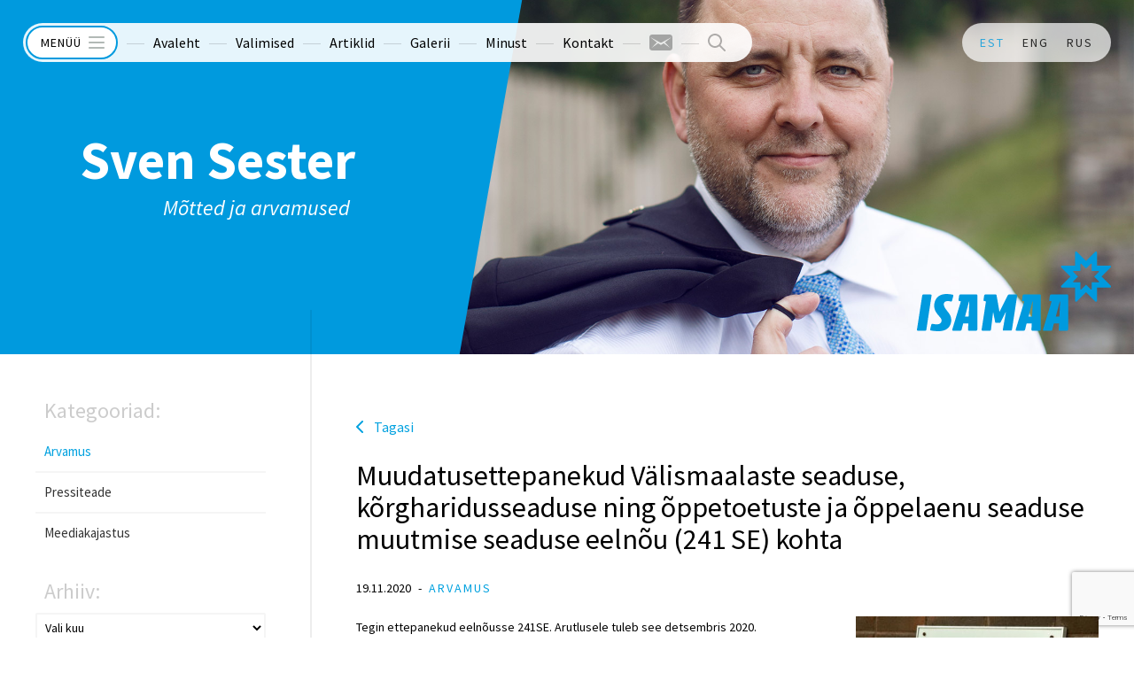

--- FILE ---
content_type: text/html; charset=UTF-8
request_url: https://svensester.ee/muudatusettepanekud-valismaalaste-seaduse-korgharidusseaduse-ning-oppetoetuste-ja-oppelaenu-seaduse-muutmise-seaduse-eelnou-241-se-kohta/?l
body_size: 15206
content:
<!doctype html>
<html dir="ltr" lang="et" prefix="og: https://ogp.me/ns#">
<head>
<meta http-equiv="Content-Type" content="text/html; charset=utf-8" />
<meta name="viewport" content="width=device-width,initial-scale=1,minimum-scale=1,maximum-scale=1,user-scalable=no"/>
<meta name="author" content="Sven Sester" />
<meta property="fb:app_id" content="1515912238622422"/>
<title>Muudatusettepanekud Välismaalaste seaduse, kõrgharidusseaduse ning õppetoetuste ja õppelaenu seaduse muutmise seaduse eelnõu (241 SE) kohta | Sven SesterSven Sester</title>
		<link rel="shortcut icon" href="https://svensester.ee/wp-content/themes/svensester/images/favicon.ico" type="image/x-icon">
<link rel="icon" href="https://svensester.ee/wp-content/themes/svensester/images/favicon.ico" type="image/x-icon"><link rel="alternate" hreflang="et" href="https://svensester.ee/muudatusettepanekud-valismaalaste-seaduse-korgharidusseaduse-ning-oppetoetuste-ja-oppelaenu-seaduse-muutmise-seaduse-eelnou-241-se-kohta/" />
<link rel="alternate" hreflang="x-default" href="https://svensester.ee/muudatusettepanekud-valismaalaste-seaduse-korgharidusseaduse-ning-oppetoetuste-ja-oppelaenu-seaduse-muutmise-seaduse-eelnou-241-se-kohta/" />

		<!-- All in One SEO 4.4.6 - aioseo.com -->
		<meta name="description" content="Tegin ettepanekud eelnõusse 241SE. Arutlusele tuleb see detsembris 2020. Jätta Eelnõust välja paragrahvi 1 punkt 4 (millega muudetakse välismaalaste seaduse paragrahvi 106 lõiget 1) ja punkt 9 (millega täiendatakse välismaalaste seaduse paragrahvi 106 lõigetega lõigetega 17 ja 18). Väljajäetav tekstiosa: „4) paragrahvi 106 lõige 1 muudetakse ja sõnastatakse järgmiselt: „(1) Lühiajaliselt võib Eestis töötada välismaalane, kellele on käesoleva seaduse" />
		<meta name="robots" content="max-image-preview:large" />
		<link rel="canonical" href="https://svensester.ee/muudatusettepanekud-valismaalaste-seaduse-korgharidusseaduse-ning-oppetoetuste-ja-oppelaenu-seaduse-muutmise-seaduse-eelnou-241-se-kohta/" />
		<meta name="generator" content="All in One SEO (AIOSEO) 4.4.6" />
		<meta property="og:locale" content="et_EE" />
		<meta property="og:site_name" content="Sven Sester |" />
		<meta property="og:type" content="article" />
		<meta property="og:title" content="Muudatusettepanekud Välismaalaste seaduse, kõrgharidusseaduse ning õppetoetuste ja õppelaenu seaduse muutmise seaduse eelnõu (241 SE) kohta | Sven Sester" />
		<meta property="og:description" content="Tegin ettepanekud eelnõusse 241SE. Arutlusele tuleb see detsembris 2020. Jätta Eelnõust välja paragrahvi 1 punkt 4 (millega muudetakse välismaalaste seaduse paragrahvi 106 lõiget 1) ja punkt 9 (millega täiendatakse välismaalaste seaduse paragrahvi 106 lõigetega lõigetega 17 ja 18). Väljajäetav tekstiosa: „4) paragrahvi 106 lõige 1 muudetakse ja sõnastatakse järgmiselt: „(1) Lühiajaliselt võib Eestis töötada välismaalane, kellele on käesoleva seaduse" />
		<meta property="og:url" content="https://svensester.ee/muudatusettepanekud-valismaalaste-seaduse-korgharidusseaduse-ning-oppetoetuste-ja-oppelaenu-seaduse-muutmise-seaduse-eelnou-241-se-kohta/" />
		<meta property="article:published_time" content="2020-11-20T17:04:18+00:00" />
		<meta property="article:modified_time" content="2020-11-30T17:09:27+00:00" />
		<meta name="twitter:card" content="summary_large_image" />
		<meta name="twitter:title" content="Muudatusettepanekud Välismaalaste seaduse, kõrgharidusseaduse ning õppetoetuste ja õppelaenu seaduse muutmise seaduse eelnõu (241 SE) kohta | Sven Sester" />
		<meta name="twitter:description" content="Tegin ettepanekud eelnõusse 241SE. Arutlusele tuleb see detsembris 2020. Jätta Eelnõust välja paragrahvi 1 punkt 4 (millega muudetakse välismaalaste seaduse paragrahvi 106 lõiget 1) ja punkt 9 (millega täiendatakse välismaalaste seaduse paragrahvi 106 lõigetega lõigetega 17 ja 18). Väljajäetav tekstiosa: „4) paragrahvi 106 lõige 1 muudetakse ja sõnastatakse järgmiselt: „(1) Lühiajaliselt võib Eestis töötada välismaalane, kellele on käesoleva seaduse" />
		<script type="application/ld+json" class="aioseo-schema">
			{"@context":"https:\/\/schema.org","@graph":[{"@type":"Article","@id":"https:\/\/svensester.ee\/muudatusettepanekud-valismaalaste-seaduse-korgharidusseaduse-ning-oppetoetuste-ja-oppelaenu-seaduse-muutmise-seaduse-eelnou-241-se-kohta\/#article","name":"Muudatusettepanekud V\u00e4lismaalaste seaduse, k\u00f5rgharidusseaduse ning \u00f5ppetoetuste ja \u00f5ppelaenu seaduse muutmise seaduse eeln\u00f5u (241 SE) kohta | Sven Sester","headline":"Muudatusettepanekud V\u00e4lismaalaste seaduse, k\u00f5rgharidusseaduse ning \u00f5ppetoetuste ja \u00f5ppelaenu seaduse muutmise seaduse eeln\u00f5u (241 SE) kohta","author":{"@id":"https:\/\/svensester.ee\/author\/sven\/#author"},"publisher":{"@id":"https:\/\/svensester.ee\/#organization"},"image":{"@type":"ImageObject","url":"https:\/\/svensester.ee\/wp-content\/uploads\/2020\/11\/v\u00e4lismaalased.jpg","width":480,"height":300},"datePublished":"2020-11-20T19:04:18+02:00","dateModified":"2020-11-30T19:09:27+02:00","inLanguage":"et","mainEntityOfPage":{"@id":"https:\/\/svensester.ee\/muudatusettepanekud-valismaalaste-seaduse-korgharidusseaduse-ning-oppetoetuste-ja-oppelaenu-seaduse-muutmise-seaduse-eelnou-241-se-kohta\/#webpage"},"isPartOf":{"@id":"https:\/\/svensester.ee\/muudatusettepanekud-valismaalaste-seaduse-korgharidusseaduse-ning-oppetoetuste-ja-oppelaenu-seaduse-muutmise-seaduse-eelnou-241-se-kohta\/#webpage"},"articleSection":"Arvamus"},{"@type":"BreadcrumbList","@id":"https:\/\/svensester.ee\/muudatusettepanekud-valismaalaste-seaduse-korgharidusseaduse-ning-oppetoetuste-ja-oppelaenu-seaduse-muutmise-seaduse-eelnou-241-se-kohta\/#breadcrumblist","itemListElement":[{"@type":"ListItem","@id":"https:\/\/svensester.ee\/#listItem","position":1,"item":{"@type":"WebPage","@id":"https:\/\/svensester.ee\/","name":"Home","url":"https:\/\/svensester.ee\/"},"nextItem":"https:\/\/svensester.ee\/muudatusettepanekud-valismaalaste-seaduse-korgharidusseaduse-ning-oppetoetuste-ja-oppelaenu-seaduse-muutmise-seaduse-eelnou-241-se-kohta\/#listItem"},{"@type":"ListItem","@id":"https:\/\/svensester.ee\/muudatusettepanekud-valismaalaste-seaduse-korgharidusseaduse-ning-oppetoetuste-ja-oppelaenu-seaduse-muutmise-seaduse-eelnou-241-se-kohta\/#listItem","position":2,"item":{"@type":"WebPage","@id":"https:\/\/svensester.ee\/muudatusettepanekud-valismaalaste-seaduse-korgharidusseaduse-ning-oppetoetuste-ja-oppelaenu-seaduse-muutmise-seaduse-eelnou-241-se-kohta\/","name":"Muudatusettepanekud V\u00e4lismaalaste seaduse, k\u00f5rgharidusseaduse ning \u00f5ppetoetuste ja \u00f5ppelaenu seaduse muutmise seaduse eeln\u00f5u (241 SE) kohta","description":"Tegin ettepanekud eeln\u00f5usse 241SE. Arutlusele tuleb see detsembris 2020. J\u00e4tta Eeln\u00f5ust v\u00e4lja paragrahvi 1 punkt 4 (millega muudetakse v\u00e4lismaalaste seaduse paragrahvi 106 l\u00f5iget 1) ja punkt 9 (millega t\u00e4iendatakse v\u00e4lismaalaste seaduse paragrahvi 106 l\u00f5igetega l\u00f5igetega 17 ja 18). V\u00e4ljaj\u00e4etav tekstiosa: \u201e4) paragrahvi 106 l\u00f5ige 1 muudetakse ja s\u00f5nastatakse j\u00e4rgmiselt: \u201e(1) L\u00fchiajaliselt v\u00f5ib Eestis t\u00f6\u00f6tada v\u00e4lismaalane, kellele on k\u00e4esoleva seaduse","url":"https:\/\/svensester.ee\/muudatusettepanekud-valismaalaste-seaduse-korgharidusseaduse-ning-oppetoetuste-ja-oppelaenu-seaduse-muutmise-seaduse-eelnou-241-se-kohta\/"},"previousItem":"https:\/\/svensester.ee\/#listItem"}]},{"@type":"Organization","@id":"https:\/\/svensester.ee\/#organization","name":"Sven Sester","url":"https:\/\/svensester.ee\/"},{"@type":"Person","@id":"https:\/\/svensester.ee\/author\/sven\/#author","url":"https:\/\/svensester.ee\/author\/sven\/","name":"Sven Sester","image":{"@type":"ImageObject","@id":"https:\/\/svensester.ee\/muudatusettepanekud-valismaalaste-seaduse-korgharidusseaduse-ning-oppetoetuste-ja-oppelaenu-seaduse-muutmise-seaduse-eelnou-241-se-kohta\/#authorImage","url":"https:\/\/secure.gravatar.com\/avatar\/3935729e378f7a13997ab2c566ca36d5?s=96&d=mm&r=g","width":96,"height":96,"caption":"Sven Sester"}},{"@type":"WebPage","@id":"https:\/\/svensester.ee\/muudatusettepanekud-valismaalaste-seaduse-korgharidusseaduse-ning-oppetoetuste-ja-oppelaenu-seaduse-muutmise-seaduse-eelnou-241-se-kohta\/#webpage","url":"https:\/\/svensester.ee\/muudatusettepanekud-valismaalaste-seaduse-korgharidusseaduse-ning-oppetoetuste-ja-oppelaenu-seaduse-muutmise-seaduse-eelnou-241-se-kohta\/","name":"Muudatusettepanekud V\u00e4lismaalaste seaduse, k\u00f5rgharidusseaduse ning \u00f5ppetoetuste ja \u00f5ppelaenu seaduse muutmise seaduse eeln\u00f5u (241 SE) kohta | Sven Sester","description":"Tegin ettepanekud eeln\u00f5usse 241SE. Arutlusele tuleb see detsembris 2020. J\u00e4tta Eeln\u00f5ust v\u00e4lja paragrahvi 1 punkt 4 (millega muudetakse v\u00e4lismaalaste seaduse paragrahvi 106 l\u00f5iget 1) ja punkt 9 (millega t\u00e4iendatakse v\u00e4lismaalaste seaduse paragrahvi 106 l\u00f5igetega l\u00f5igetega 17 ja 18). V\u00e4ljaj\u00e4etav tekstiosa: \u201e4) paragrahvi 106 l\u00f5ige 1 muudetakse ja s\u00f5nastatakse j\u00e4rgmiselt: \u201e(1) L\u00fchiajaliselt v\u00f5ib Eestis t\u00f6\u00f6tada v\u00e4lismaalane, kellele on k\u00e4esoleva seaduse","inLanguage":"et","isPartOf":{"@id":"https:\/\/svensester.ee\/#website"},"breadcrumb":{"@id":"https:\/\/svensester.ee\/muudatusettepanekud-valismaalaste-seaduse-korgharidusseaduse-ning-oppetoetuste-ja-oppelaenu-seaduse-muutmise-seaduse-eelnou-241-se-kohta\/#breadcrumblist"},"author":{"@id":"https:\/\/svensester.ee\/author\/sven\/#author"},"creator":{"@id":"https:\/\/svensester.ee\/author\/sven\/#author"},"image":{"@type":"ImageObject","url":"https:\/\/svensester.ee\/wp-content\/uploads\/2020\/11\/v\u00e4lismaalased.jpg","@id":"https:\/\/svensester.ee\/#mainImage","width":480,"height":300},"primaryImageOfPage":{"@id":"https:\/\/svensester.ee\/muudatusettepanekud-valismaalaste-seaduse-korgharidusseaduse-ning-oppetoetuste-ja-oppelaenu-seaduse-muutmise-seaduse-eelnou-241-se-kohta\/#mainImage"},"datePublished":"2020-11-20T19:04:18+02:00","dateModified":"2020-11-30T19:09:27+02:00"},{"@type":"WebSite","@id":"https:\/\/svensester.ee\/#website","url":"https:\/\/svensester.ee\/","name":"Sven Sester","inLanguage":"et","publisher":{"@id":"https:\/\/svensester.ee\/#organization"}}]}
		</script>
		<!-- All in One SEO -->

<link rel='dns-prefetch' href='//fonts.googleapis.com' />
<script type="text/javascript">
window._wpemojiSettings = {"baseUrl":"https:\/\/s.w.org\/images\/core\/emoji\/14.0.0\/72x72\/","ext":".png","svgUrl":"https:\/\/s.w.org\/images\/core\/emoji\/14.0.0\/svg\/","svgExt":".svg","source":{"concatemoji":"https:\/\/svensester.ee\/wp-includes\/js\/wp-emoji-release.min.js?ver=4ca6bcf7a07d616ae367abc3bd1dde91"}};
/*! This file is auto-generated */
!function(i,n){var o,s,e;function c(e){try{var t={supportTests:e,timestamp:(new Date).valueOf()};sessionStorage.setItem(o,JSON.stringify(t))}catch(e){}}function p(e,t,n){e.clearRect(0,0,e.canvas.width,e.canvas.height),e.fillText(t,0,0);var t=new Uint32Array(e.getImageData(0,0,e.canvas.width,e.canvas.height).data),r=(e.clearRect(0,0,e.canvas.width,e.canvas.height),e.fillText(n,0,0),new Uint32Array(e.getImageData(0,0,e.canvas.width,e.canvas.height).data));return t.every(function(e,t){return e===r[t]})}function u(e,t,n){switch(t){case"flag":return n(e,"\ud83c\udff3\ufe0f\u200d\u26a7\ufe0f","\ud83c\udff3\ufe0f\u200b\u26a7\ufe0f")?!1:!n(e,"\ud83c\uddfa\ud83c\uddf3","\ud83c\uddfa\u200b\ud83c\uddf3")&&!n(e,"\ud83c\udff4\udb40\udc67\udb40\udc62\udb40\udc65\udb40\udc6e\udb40\udc67\udb40\udc7f","\ud83c\udff4\u200b\udb40\udc67\u200b\udb40\udc62\u200b\udb40\udc65\u200b\udb40\udc6e\u200b\udb40\udc67\u200b\udb40\udc7f");case"emoji":return!n(e,"\ud83e\udef1\ud83c\udffb\u200d\ud83e\udef2\ud83c\udfff","\ud83e\udef1\ud83c\udffb\u200b\ud83e\udef2\ud83c\udfff")}return!1}function f(e,t,n){var r="undefined"!=typeof WorkerGlobalScope&&self instanceof WorkerGlobalScope?new OffscreenCanvas(300,150):i.createElement("canvas"),a=r.getContext("2d",{willReadFrequently:!0}),o=(a.textBaseline="top",a.font="600 32px Arial",{});return e.forEach(function(e){o[e]=t(a,e,n)}),o}function t(e){var t=i.createElement("script");t.src=e,t.defer=!0,i.head.appendChild(t)}"undefined"!=typeof Promise&&(o="wpEmojiSettingsSupports",s=["flag","emoji"],n.supports={everything:!0,everythingExceptFlag:!0},e=new Promise(function(e){i.addEventListener("DOMContentLoaded",e,{once:!0})}),new Promise(function(t){var n=function(){try{var e=JSON.parse(sessionStorage.getItem(o));if("object"==typeof e&&"number"==typeof e.timestamp&&(new Date).valueOf()<e.timestamp+604800&&"object"==typeof e.supportTests)return e.supportTests}catch(e){}return null}();if(!n){if("undefined"!=typeof Worker&&"undefined"!=typeof OffscreenCanvas&&"undefined"!=typeof URL&&URL.createObjectURL&&"undefined"!=typeof Blob)try{var e="postMessage("+f.toString()+"("+[JSON.stringify(s),u.toString(),p.toString()].join(",")+"));",r=new Blob([e],{type:"text/javascript"}),a=new Worker(URL.createObjectURL(r),{name:"wpTestEmojiSupports"});return void(a.onmessage=function(e){c(n=e.data),a.terminate(),t(n)})}catch(e){}c(n=f(s,u,p))}t(n)}).then(function(e){for(var t in e)n.supports[t]=e[t],n.supports.everything=n.supports.everything&&n.supports[t],"flag"!==t&&(n.supports.everythingExceptFlag=n.supports.everythingExceptFlag&&n.supports[t]);n.supports.everythingExceptFlag=n.supports.everythingExceptFlag&&!n.supports.flag,n.DOMReady=!1,n.readyCallback=function(){n.DOMReady=!0}}).then(function(){return e}).then(function(){var e;n.supports.everything||(n.readyCallback(),(e=n.source||{}).concatemoji?t(e.concatemoji):e.wpemoji&&e.twemoji&&(t(e.twemoji),t(e.wpemoji)))}))}((window,document),window._wpemojiSettings);
</script>
<style type="text/css">
img.wp-smiley,
img.emoji {
	display: inline !important;
	border: none !important;
	box-shadow: none !important;
	height: 1em !important;
	width: 1em !important;
	margin: 0 0.07em !important;
	vertical-align: -0.1em !important;
	background: none !important;
	padding: 0 !important;
}
</style>
	<link rel='stylesheet' id='wp-block-library-css' href='https://svensester.ee/wp-includes/css/dist/block-library/style.min.css?ver=4ca6bcf7a07d616ae367abc3bd1dde91' type='text/css' media='all' />
<link rel='stylesheet' id='ssbaFont-css' href='https://fonts.googleapis.com/css?family=Indie+Flower&#038;ver=4ca6bcf7a07d616ae367abc3bd1dde91' type='text/css' media='all' />
<link rel='stylesheet' id='google-font-sourcesanspro-css' href='https://fonts.googleapis.com/css?family=Source+Sans+Pro%3A400%2C400italic%2C700&#038;subset=latin%2Clatin-ext&#038;ver=4ca6bcf7a07d616ae367abc3bd1dde91' type='text/css' media='all' />
<link rel="stylesheet" href="https://svensester.ee/wp-content/themes/svensester/css/styles.css.php?files%5B0%5D=%2Fwp-content%2Fplugins%2Fsitepress-multilingual-cms%2Fdist%2Fcss%2Fblocks%2Fstyles.css&amp;files%5B1%5D=%2Fwp-content%2Fplugins%2Fwsi-simple-share-buttons-adder%2Fcss%2Fpage-style.css&amp;files%5B2%5D=%2Fwp-content%2Fthemes%2Fsvensester%2Fcss%2Fdefault.css&amp;files%5B3%5D=%2Fwp-content%2Fthemes%2Fsvensester%2Fcss%2Fstyle.css&amp;v=2">
<style id='classic-theme-styles-inline-css' type='text/css'>/*! This file is auto-generated */.wp-block-button__link{color:#fff;background-color:#32373c;border-radius:9999px;box-shadow:none;text-decoration:none;padding:calc(.667em + 2px) calc(1.333em + 2px);font-size:1.125em}.wp-block-file__button{background:#32373c;color:#fff;text-decoration:none}</style><style id='global-styles-inline-css' type='text/css'>body{--wp--preset--color--black: #000000;--wp--preset--color--cyan-bluish-gray: #abb8c3;--wp--preset--color--white: #ffffff;--wp--preset--color--pale-pink: #f78da7;--wp--preset--color--vivid-red: #cf2e2e;--wp--preset--color--luminous-vivid-orange: #ff6900;--wp--preset--color--luminous-vivid-amber: #fcb900;--wp--preset--color--light-green-cyan: #7bdcb5;--wp--preset--color--vivid-green-cyan: #00d084;--wp--preset--color--pale-cyan-blue: #8ed1fc;--wp--preset--color--vivid-cyan-blue: #0693e3;--wp--preset--color--vivid-purple: #9b51e0;--wp--preset--gradient--vivid-cyan-blue-to-vivid-purple: linear-gradient(135deg,rgba(6,147,227,1) 0%,rgb(155,81,224) 100%);--wp--preset--gradient--light-green-cyan-to-vivid-green-cyan: linear-gradient(135deg,rgb(122,220,180) 0%,rgb(0,208,130) 100%);--wp--preset--gradient--luminous-vivid-amber-to-luminous-vivid-orange: linear-gradient(135deg,rgba(252,185,0,1) 0%,rgba(255,105,0,1) 100%);--wp--preset--gradient--luminous-vivid-orange-to-vivid-red: linear-gradient(135deg,rgba(255,105,0,1) 0%,rgb(207,46,46) 100%);--wp--preset--gradient--very-light-gray-to-cyan-bluish-gray: linear-gradient(135deg,rgb(238,238,238) 0%,rgb(169,184,195) 100%);--wp--preset--gradient--cool-to-warm-spectrum: linear-gradient(135deg,rgb(74,234,220) 0%,rgb(151,120,209) 20%,rgb(207,42,186) 40%,rgb(238,44,130) 60%,rgb(251,105,98) 80%,rgb(254,248,76) 100%);--wp--preset--gradient--blush-light-purple: linear-gradient(135deg,rgb(255,206,236) 0%,rgb(152,150,240) 100%);--wp--preset--gradient--blush-bordeaux: linear-gradient(135deg,rgb(254,205,165) 0%,rgb(254,45,45) 50%,rgb(107,0,62) 100%);--wp--preset--gradient--luminous-dusk: linear-gradient(135deg,rgb(255,203,112) 0%,rgb(199,81,192) 50%,rgb(65,88,208) 100%);--wp--preset--gradient--pale-ocean: linear-gradient(135deg,rgb(255,245,203) 0%,rgb(182,227,212) 50%,rgb(51,167,181) 100%);--wp--preset--gradient--electric-grass: linear-gradient(135deg,rgb(202,248,128) 0%,rgb(113,206,126) 100%);--wp--preset--gradient--midnight: linear-gradient(135deg,rgb(2,3,129) 0%,rgb(40,116,252) 100%);--wp--preset--font-size--small: 13px;--wp--preset--font-size--medium: 20px;--wp--preset--font-size--large: 36px;--wp--preset--font-size--x-large: 42px;--wp--preset--spacing--20: 0.44rem;--wp--preset--spacing--30: 0.67rem;--wp--preset--spacing--40: 1rem;--wp--preset--spacing--50: 1.5rem;--wp--preset--spacing--60: 2.25rem;--wp--preset--spacing--70: 3.38rem;--wp--preset--spacing--80: 5.06rem;--wp--preset--shadow--natural: 6px 6px 9px rgba(0, 0, 0, 0.2);--wp--preset--shadow--deep: 12px 12px 50px rgba(0, 0, 0, 0.4);--wp--preset--shadow--sharp: 6px 6px 0px rgba(0, 0, 0, 0.2);--wp--preset--shadow--outlined: 6px 6px 0px -3px rgba(255, 255, 255, 1), 6px 6px rgba(0, 0, 0, 1);--wp--preset--shadow--crisp: 6px 6px 0px rgba(0, 0, 0, 1);}:where(.is-layout-flex){gap: 0.5em;}:where(.is-layout-grid){gap: 0.5em;}body .is-layout-flow > .alignleft{float: left;margin-inline-start: 0;margin-inline-end: 2em;}body .is-layout-flow > .alignright{float: right;margin-inline-start: 2em;margin-inline-end: 0;}body .is-layout-flow > .aligncenter{margin-left: auto !important;margin-right: auto !important;}body .is-layout-constrained > .alignleft{float: left;margin-inline-start: 0;margin-inline-end: 2em;}body .is-layout-constrained > .alignright{float: right;margin-inline-start: 2em;margin-inline-end: 0;}body .is-layout-constrained > .aligncenter{margin-left: auto !important;margin-right: auto !important;}body .is-layout-constrained > :where(:not(.alignleft):not(.alignright):not(.alignfull)){max-width: var(--wp--style--global--content-size);margin-left: auto !important;margin-right: auto !important;}body .is-layout-constrained > .alignwide{max-width: var(--wp--style--global--wide-size);}body .is-layout-flex{display: flex;}body .is-layout-flex{flex-wrap: wrap;align-items: center;}body .is-layout-flex > *{margin: 0;}body .is-layout-grid{display: grid;}body .is-layout-grid > *{margin: 0;}:where(.wp-block-columns.is-layout-flex){gap: 2em;}:where(.wp-block-columns.is-layout-grid){gap: 2em;}:where(.wp-block-post-template.is-layout-flex){gap: 1.25em;}:where(.wp-block-post-template.is-layout-grid){gap: 1.25em;}.has-black-color{color: var(--wp--preset--color--black) !important;}.has-cyan-bluish-gray-color{color: var(--wp--preset--color--cyan-bluish-gray) !important;}.has-white-color{color: var(--wp--preset--color--white) !important;}.has-pale-pink-color{color: var(--wp--preset--color--pale-pink) !important;}.has-vivid-red-color{color: var(--wp--preset--color--vivid-red) !important;}.has-luminous-vivid-orange-color{color: var(--wp--preset--color--luminous-vivid-orange) !important;}.has-luminous-vivid-amber-color{color: var(--wp--preset--color--luminous-vivid-amber) !important;}.has-light-green-cyan-color{color: var(--wp--preset--color--light-green-cyan) !important;}.has-vivid-green-cyan-color{color: var(--wp--preset--color--vivid-green-cyan) !important;}.has-pale-cyan-blue-color{color: var(--wp--preset--color--pale-cyan-blue) !important;}.has-vivid-cyan-blue-color{color: var(--wp--preset--color--vivid-cyan-blue) !important;}.has-vivid-purple-color{color: var(--wp--preset--color--vivid-purple) !important;}.has-black-background-color{background-color: var(--wp--preset--color--black) !important;}.has-cyan-bluish-gray-background-color{background-color: var(--wp--preset--color--cyan-bluish-gray) !important;}.has-white-background-color{background-color: var(--wp--preset--color--white) !important;}.has-pale-pink-background-color{background-color: var(--wp--preset--color--pale-pink) !important;}.has-vivid-red-background-color{background-color: var(--wp--preset--color--vivid-red) !important;}.has-luminous-vivid-orange-background-color{background-color: var(--wp--preset--color--luminous-vivid-orange) !important;}.has-luminous-vivid-amber-background-color{background-color: var(--wp--preset--color--luminous-vivid-amber) !important;}.has-light-green-cyan-background-color{background-color: var(--wp--preset--color--light-green-cyan) !important;}.has-vivid-green-cyan-background-color{background-color: var(--wp--preset--color--vivid-green-cyan) !important;}.has-pale-cyan-blue-background-color{background-color: var(--wp--preset--color--pale-cyan-blue) !important;}.has-vivid-cyan-blue-background-color{background-color: var(--wp--preset--color--vivid-cyan-blue) !important;}.has-vivid-purple-background-color{background-color: var(--wp--preset--color--vivid-purple) !important;}.has-black-border-color{border-color: var(--wp--preset--color--black) !important;}.has-cyan-bluish-gray-border-color{border-color: var(--wp--preset--color--cyan-bluish-gray) !important;}.has-white-border-color{border-color: var(--wp--preset--color--white) !important;}.has-pale-pink-border-color{border-color: var(--wp--preset--color--pale-pink) !important;}.has-vivid-red-border-color{border-color: var(--wp--preset--color--vivid-red) !important;}.has-luminous-vivid-orange-border-color{border-color: var(--wp--preset--color--luminous-vivid-orange) !important;}.has-luminous-vivid-amber-border-color{border-color: var(--wp--preset--color--luminous-vivid-amber) !important;}.has-light-green-cyan-border-color{border-color: var(--wp--preset--color--light-green-cyan) !important;}.has-vivid-green-cyan-border-color{border-color: var(--wp--preset--color--vivid-green-cyan) !important;}.has-pale-cyan-blue-border-color{border-color: var(--wp--preset--color--pale-cyan-blue) !important;}.has-vivid-cyan-blue-border-color{border-color: var(--wp--preset--color--vivid-cyan-blue) !important;}.has-vivid-purple-border-color{border-color: var(--wp--preset--color--vivid-purple) !important;}.has-vivid-cyan-blue-to-vivid-purple-gradient-background{background: var(--wp--preset--gradient--vivid-cyan-blue-to-vivid-purple) !important;}.has-light-green-cyan-to-vivid-green-cyan-gradient-background{background: var(--wp--preset--gradient--light-green-cyan-to-vivid-green-cyan) !important;}.has-luminous-vivid-amber-to-luminous-vivid-orange-gradient-background{background: var(--wp--preset--gradient--luminous-vivid-amber-to-luminous-vivid-orange) !important;}.has-luminous-vivid-orange-to-vivid-red-gradient-background{background: var(--wp--preset--gradient--luminous-vivid-orange-to-vivid-red) !important;}.has-very-light-gray-to-cyan-bluish-gray-gradient-background{background: var(--wp--preset--gradient--very-light-gray-to-cyan-bluish-gray) !important;}.has-cool-to-warm-spectrum-gradient-background{background: var(--wp--preset--gradient--cool-to-warm-spectrum) !important;}.has-blush-light-purple-gradient-background{background: var(--wp--preset--gradient--blush-light-purple) !important;}.has-blush-bordeaux-gradient-background{background: var(--wp--preset--gradient--blush-bordeaux) !important;}.has-luminous-dusk-gradient-background{background: var(--wp--preset--gradient--luminous-dusk) !important;}.has-pale-ocean-gradient-background{background: var(--wp--preset--gradient--pale-ocean) !important;}.has-electric-grass-gradient-background{background: var(--wp--preset--gradient--electric-grass) !important;}.has-midnight-gradient-background{background: var(--wp--preset--gradient--midnight) !important;}.has-small-font-size{font-size: var(--wp--preset--font-size--small) !important;}.has-medium-font-size{font-size: var(--wp--preset--font-size--medium) !important;}.has-large-font-size{font-size: var(--wp--preset--font-size--large) !important;}.has-x-large-font-size{font-size: var(--wp--preset--font-size--x-large) !important;}.wp-block-navigation a:where(:not(.wp-element-button)){color: inherit;}:where(.wp-block-post-template.is-layout-flex){gap: 1.25em;}:where(.wp-block-post-template.is-layout-grid){gap: 1.25em;}:where(.wp-block-columns.is-layout-flex){gap: 2em;}:where(.wp-block-columns.is-layout-grid){gap: 2em;}.wp-block-pullquote{font-size: 1.5em;line-height: 1.6;}</style><script type='text/javascript' src='https://svensester.ee/wp-content/themes/svensester/js/jquery-1.11.0.min.js?ver=4ca6bcf7a07d616ae367abc3bd1dde91' id='jquery-js'></script><script type='text/javascript' src='https://svensester.ee/wp-content/themes/svensester/js/jquery.bxslider.min.js?ver=4ca6bcf7a07d616ae367abc3bd1dde91' id='jquery-bxslider-js'></script><script type='text/javascript' src='https://svensester.ee/wp-content/themes/svensester/js/jquery.colorbox-min.js?ver=4ca6bcf7a07d616ae367abc3bd1dde91' id='jquery-colorbox-js'></script><script type='text/javascript' src='https://svensester.ee/wp-content/themes/svensester/js/modernizr.custom.19801.js?ver=4ca6bcf7a07d616ae367abc3bd1dde91' id='jquery-modernizr-js'></script><script type='text/javascript' src='https://svensester.ee/wp-content/themes/svensester/js/custom.js?ver=4ca6bcf7a07d616ae367abc3bd1dde91' id='wsi-custom-js-js'></script><script type='text/javascript' src='https://svensester.ee/wp-content/themes/svensester/js/respond.min.js?ver=4ca6bcf7a07d616ae367abc3bd1dde91' id='respond-js'></script><link rel="https://api.w.org/" href="https://svensester.ee/wp-json/" /><link rel="alternate" type="application/json" href="https://svensester.ee/wp-json/wp/v2/posts/22319" /><link rel="alternate" type="application/json+oembed" href="https://svensester.ee/wp-json/oembed/1.0/embed?url=https%3A%2F%2Fsvensester.ee%2Fmuudatusettepanekud-valismaalaste-seaduse-korgharidusseaduse-ning-oppetoetuste-ja-oppelaenu-seaduse-muutmise-seaduse-eelnou-241-se-kohta%2F" /><link rel="alternate" type="text/xml+oembed" href="https://svensester.ee/wp-json/oembed/1.0/embed?url=https%3A%2F%2Fsvensester.ee%2Fmuudatusettepanekud-valismaalaste-seaduse-korgharidusseaduse-ning-oppetoetuste-ja-oppelaenu-seaduse-muutmise-seaduse-eelnou-241-se-kohta%2F&#038;format=xml" /><script type="text/javascript">(function(url){	if(/(?:Chrome\/26\.0\.1410\.63 Safari\/537\.31|WordfenceTestMonBot)/.test(navigator.userAgent)){ return; }	var addEvent = function(evt, handler) {		if (window.addEventListener) {			document.addEventListener(evt, handler, false);		} else if (window.attachEvent) {			document.attachEvent('on' + evt, handler);		}	};	var removeEvent = function(evt, handler) {		if (window.removeEventListener) {			document.removeEventListener(evt, handler, false);		} else if (window.detachEvent) {			document.detachEvent('on' + evt, handler);		}	};	var evts = 'contextmenu dblclick drag dragend dragenter dragleave dragover dragstart drop keydown keypress keyup mousedown mousemove mouseout mouseover mouseup mousewheel scroll'.split(' ');	var logHuman = function() {		if (window.wfLogHumanRan) { return; }		window.wfLogHumanRan = true;		var wfscr = document.createElement('script');		wfscr.type = 'text/javascript';		wfscr.async = true;		wfscr.src = url + '&r=' + Math.random();		(document.getElementsByTagName('head')[0]||document.getElementsByTagName('body')[0]).appendChild(wfscr);		for (var i = 0; i < evts.length; i++) {			removeEvent(evts[i], logHuman);		}	};	for (var i = 0; i < evts.length; i++) {		addEvent(evts[i], logHuman);	}})('//svensester.ee/?wordfence_lh=1&hid=CC7AF598E63E27A952D288215B63AFA5');</script><style type="text/css">	#ssba {																																																	}									#ssba img									{										width: 35px !important;										padding: 6px;										border:  0;										box-shadow: none !important;										display: inline;										vertical-align: middle;									}									#ssba, #ssba a									{										background: none;										font-family: Indie Flower;										font-size: 	20px;																													}.ssba_sharecount:after, .ssba_sharecount:before {										right: 100%;										border: solid transparent;										content: " ";										height: 0;										width: 0;										position: absolute;										pointer-events: none;									}									.ssba_sharecount:after {										border-color: rgba(224, 221, 221, 0);										border-right-color: #f5f5f5;										border-width: 5px;										top: 50%;										margin-top: -5px;									}									.ssba_sharecount:before {										border-color: rgba(85, 94, 88, 0);										border-right-color: #e0dddd;										border-width: 6px;										top: 50%;										margin-top: -6px;									}									.ssba_sharecount {										font: 11px Arial, Helvetica, sans-serif;										padding: 5px;										-khtml-border-radius: 6px;										-o-border-radius: 6px;										-webkit-border-radius: 6px;										-moz-border-radius: 6px;										border-radius: 6px;										position: relative;										border: 1px solid #e0dddd;color: #555e58;											background: #f5f5f5;										}										.ssba_sharecount:after {											border-right-color: #f5f5f5;										}</style>
</head>
<body class="post-template-default single single-post postid-22319 single-format-standard language-et">
<div id="fb-root"></div>
<script>(function(d, s, id) {
  var js, fjs = d.getElementsByTagName(s)[0];
  if (d.getElementById(id)) return;
  js = d.createElement(s); js.id = id;
  js.src = "//connect.facebook.net/en_GB/all.js#xfbml=1";
  fjs.parentNode.insertBefore(js, fjs);
}(document, 'script', 'facebook-jssdk'));</script>

<div id="menu" class="makeDrop">
	<div class="trigger">
		<img src="https://svensester.ee/wp-content/themes/svensester/images/menu.svg" alt="">
		Menüü	</div>
	<div class="pop">

    <ul id="mainnav" class=""><li id='menu-item-34'  class="menu-item menu-item-type-post_type menu-item-object-page menu-item-home"><a href="https://svensester.ee/" >Avaleht</a></li><li id='menu-item-4046'  class="menu-item menu-item-type-post_type menu-item-object-page menu-item-has-children has-submenu"><a href="https://svensester.ee/valimised/" >Valimised</a></li><li id='menu-item-31'  class="menu-item menu-item-type-post_type menu-item-object-page menu-item-has-children current-menu-ancestor has-submenu current-has-submenu"><a href="https://svensester.ee/artiklid/" >Artiklid</a></li><li id='menu-item-121'  class="menu-item menu-item-type-post_type menu-item-object-page menu-item-has-children has-submenu"><a href="https://svensester.ee/galerii/" >Galerii</a></li><li id='menu-item-112'  class="menu-item menu-item-type-post_type menu-item-object-page menu-item-has-children has-submenu"><a href="https://svensester.ee/minust/" >Minust</a></li><li id='menu-item-29'  class="menu-item menu-item-type-post_type menu-item-object-page"><a href="https://svensester.ee/kontakt/" >Kontakt</a></li></ul>
		<div class="contact menu-extra takeOpen">
			<img src="https://svensester.ee/wp-content/themes/svensester/images/contact.svg" alt="Kontakt">
			<div class="form noKill">
				<h3>Saada mulle kiri</h3><p>Ootan Teie mõtteid, arvamusi, heietusi ja niisama tervitusi. Kirjutada võib igal teemal kogu maast ja ilmast.</p>
<div class="wpcf7 no-js" id="wpcf7-f122-o1" lang="et" dir="ltr">
<div class="screen-reader-response"><p role="status" aria-live="polite" aria-atomic="true"></p> <ul></ul></div>
<form action="/muudatusettepanekud-valismaalaste-seaduse-korgharidusseaduse-ning-oppetoetuste-ja-oppelaenu-seaduse-muutmise-seaduse-eelnou-241-se-kohta/?l#wpcf7-f122-o1" method="post" class="wpcf7-form init" aria-label="Contact form" novalidate="novalidate" data-status="init">
<div style="display: none;">
<input type="hidden" name="_wpcf7" value="122" />
<input type="hidden" name="_wpcf7_version" value="5.8" />
<input type="hidden" name="_wpcf7_locale" value="et" />
<input type="hidden" name="_wpcf7_unit_tag" value="wpcf7-f122-o1" />
<input type="hidden" name="_wpcf7_container_post" value="0" />
<input type="hidden" name="_wpcf7_posted_data_hash" value="" />
<input type="hidden" name="_wpcf7_recaptcha_response" value="" />
</div>
<label>Sinu nimi *</label>
<span class="wpcf7-form-control-wrap" data-name="your-name"><input size="40" class="wpcf7-form-control wpcf7-text wpcf7-validates-as-required" aria-required="true" aria-invalid="false" value="" type="text" name="your-name" /></span>

<label>Sinu e-maili aadress *</label>
<span class="wpcf7-form-control-wrap" data-name="your-email"><input size="40" class="wpcf7-form-control wpcf7-text wpcf7-validates-as-required" aria-required="true" aria-invalid="false" value="" type="text" name="your-email" /></span>

<label>Telefon</label>
<span class="wpcf7-form-control-wrap" data-name="your-phone"><input size="40" class="wpcf7-form-control wpcf7-text" aria-invalid="false" value="" type="text" name="your-phone" /></span>

<label>Kirja sisu *</label>
<span class="wpcf7-form-control-wrap" data-name="your-message"><textarea cols="40" rows="10" class="wpcf7-form-control wpcf7-textarea wpcf7-validates-as-required" aria-required="true" aria-invalid="false" name="your-message"></textarea></span>



<input class="wpcf7-form-control wpcf7-submit has-spinner" type="submit" value="Saada" /><span class="wpcf7-form-control-wrap" data-name="request_source"><input size="40" class="wpcf7-form-control wpcf7-text hidden" id="request_source" aria-invalid="false" value="" type="text" name="request_source" /></span><input type="hidden" name="custom_post_id" value="22319"><div class="wpcf7-response-output" aria-hidden="true"></div>
</form>
</div>
			</div>
		</div>
		<div class="find menu-extra takeOpen">
			<img src="https://svensester.ee/wp-content/themes/svensester/images/find.svg" alt="Otsi">
			<div class="form noKill">
				<h3>Otsing</h3>
				<p>Leia põnevaid artikleid läbi aegade. See otsing siin on tõeline ajamasin.</p>
				<form method="get"  action="https://svensester.ee/">
		<input type="text" name="s" placeholder="Näiteks: Arvamus">
		<input type="submit" class="submit" name="submit"  value="Otsi">
</form>
			</div>
		</div>
	</div>
</div>

<div id="header" class="inside">
	<div class="lang">
		<ul><li class="sel"><a href="https://svensester.ee/muudatusettepanekud-valismaalaste-seaduse-korgharidusseaduse-ning-oppetoetuste-ja-oppelaenu-seaduse-muutmise-seaduse-eelnou-241-se-kohta/?l" rel="alternate" hreflang="et"  class="current-lang"> EST</a></li>
<li><a href="https://svensester.ee/en/?l" rel="alternate" hreflang="en" > ENG</a></li>
<li><a href="https://svensester.ee/ru/?l" rel="alternate" hreflang="ru" > RUS</a></li></ul>	</div>
	<div class="irl">
    	<a href="https://svensester.ee/" title="Sven Sester" rel="home"><img     src="https://svensester.ee/wp-content/themes/svensester/images/isamaa.svg" alt="Sven Sester" /></a>	</div>

		<div class="title"><h1>Sven Sester</h1><p>Mõtted ja arvamused</p></div>		<div class="header__image" style="background-image:url(https://svensester.ee/wp-content/themes/svensester/images/sven.jpg)"></div>
	</div>

<div id="content">
	<div class="wrap">
		<div class="sidebar"><div class="submenu"><h3>Kategooriad:</h3><ul class="sub-menu"><li id="menu-item-2893" class="menu-item menu-item-type-taxonomy menu-item-object-category current-post-ancestor current-menu-parent current-post-parent"><a href="https://svensester.ee/category/arvamus/">Arvamus</a></li><li id="menu-item-2895" class="menu-item menu-item-type-taxonomy menu-item-object-category"><a href="https://svensester.ee/category/pressiteade/">Pressiteade</a></li><li id="menu-item-2894" class="menu-item menu-item-type-taxonomy menu-item-object-category"><a href="https://svensester.ee/category/meediakajastus/">Meediakajastus</a></li></ul></div>
						<div class="archive">
				<h3>Arhiiv:</h3>
				<select name="archive-dropdown" onChange='document.location.href=this.options[this.selectedIndex].value;'>
			<option value="https://svensester.ee/artiklid/">Vali kuu</option>
				<option value='https://svensester.ee/2024/11/'> november 2024 &nbsp;(1)</option>
	<option value='https://svensester.ee/2023/06/'> juuni 2023 &nbsp;(10)</option>
	<option value='https://svensester.ee/2023/05/'> mai 2023 &nbsp;(4)</option>
	<option value='https://svensester.ee/2023/04/'> aprill 2023 &nbsp;(13)</option>
	<option value='https://svensester.ee/2023/03/'> märts 2023 &nbsp;(5)</option>
	<option value='https://svensester.ee/2023/02/'> veebruar 2023 &nbsp;(8)</option>
	<option value='https://svensester.ee/2023/01/'> jaanuar 2023 &nbsp;(6)</option>
	<option value='https://svensester.ee/2022/12/'> detsember 2022 &nbsp;(14)</option>
	<option value='https://svensester.ee/2022/11/'> november 2022 &nbsp;(11)</option>
	<option value='https://svensester.ee/2022/10/'> oktoober 2022 &nbsp;(14)</option>
	<option value='https://svensester.ee/2022/09/'> september 2022 &nbsp;(5)</option>
	<option value='https://svensester.ee/2022/08/'> august 2022 &nbsp;(3)</option>
	<option value='https://svensester.ee/2022/07/'> juuli 2022 &nbsp;(10)</option>
	<option value='https://svensester.ee/2022/06/'> juuni 2022 &nbsp;(6)</option>
	<option value='https://svensester.ee/2022/05/'> mai 2022 &nbsp;(13)</option>
	<option value='https://svensester.ee/2022/04/'> aprill 2022 &nbsp;(9)</option>
	<option value='https://svensester.ee/2022/03/'> märts 2022 &nbsp;(19)</option>
	<option value='https://svensester.ee/2022/02/'> veebruar 2022 &nbsp;(6)</option>
	<option value='https://svensester.ee/2022/01/'> jaanuar 2022 &nbsp;(29)</option>
	<option value='https://svensester.ee/2021/12/'> detsember 2021 &nbsp;(12)</option>
	<option value='https://svensester.ee/2021/11/'> november 2021 &nbsp;(16)</option>
	<option value='https://svensester.ee/2021/10/'> oktoober 2021 &nbsp;(24)</option>
	<option value='https://svensester.ee/2021/09/'> september 2021 &nbsp;(32)</option>
	<option value='https://svensester.ee/2021/08/'> august 2021 &nbsp;(6)</option>
	<option value='https://svensester.ee/2021/07/'> juuli 2021 &nbsp;(6)</option>
	<option value='https://svensester.ee/2021/06/'> juuni 2021 &nbsp;(32)</option>
	<option value='https://svensester.ee/2021/05/'> mai 2021 &nbsp;(27)</option>
	<option value='https://svensester.ee/2021/04/'> aprill 2021 &nbsp;(27)</option>
	<option value='https://svensester.ee/2021/03/'> märts 2021 &nbsp;(28)</option>
	<option value='https://svensester.ee/2021/02/'> veebruar 2021 &nbsp;(23)</option>
	<option value='https://svensester.ee/2021/01/'> jaanuar 2021 &nbsp;(24)</option>
	<option value='https://svensester.ee/2020/12/'> detsember 2020 &nbsp;(9)</option>
	<option value='https://svensester.ee/2020/11/'> november 2020 &nbsp;(38)</option>
	<option value='https://svensester.ee/2020/10/'> oktoober 2020 &nbsp;(31)</option>
	<option value='https://svensester.ee/2020/09/'> september 2020 &nbsp;(32)</option>
	<option value='https://svensester.ee/2020/08/'> august 2020 &nbsp;(15)</option>
	<option value='https://svensester.ee/2020/07/'> juuli 2020 &nbsp;(12)</option>
	<option value='https://svensester.ee/2020/06/'> juuni 2020 &nbsp;(46)</option>
	<option value='https://svensester.ee/2020/05/'> mai 2020 &nbsp;(36)</option>
	<option value='https://svensester.ee/2020/04/'> aprill 2020 &nbsp;(40)</option>
	<option value='https://svensester.ee/2020/03/'> märts 2020 &nbsp;(24)</option>
	<option value='https://svensester.ee/2020/02/'> veebruar 2020 &nbsp;(21)</option>
	<option value='https://svensester.ee/2020/01/'> jaanuar 2020 &nbsp;(25)</option>
	<option value='https://svensester.ee/2019/12/'> detsember 2019 &nbsp;(9)</option>
	<option value='https://svensester.ee/2019/11/'> november 2019 &nbsp;(46)</option>
	<option value='https://svensester.ee/2019/10/'> oktoober 2019 &nbsp;(30)</option>
	<option value='https://svensester.ee/2019/09/'> september 2019 &nbsp;(30)</option>
	<option value='https://svensester.ee/2019/08/'> august 2019 &nbsp;(13)</option>
	<option value='https://svensester.ee/2019/07/'> juuli 2019 &nbsp;(20)</option>
	<option value='https://svensester.ee/2019/06/'> juuni 2019 &nbsp;(37)</option>
	<option value='https://svensester.ee/2019/05/'> mai 2019 &nbsp;(15)</option>
	<option value='https://svensester.ee/2019/04/'> aprill 2019 &nbsp;(44)</option>
	<option value='https://svensester.ee/2019/03/'> märts 2019 &nbsp;(56)</option>
	<option value='https://svensester.ee/2019/02/'> veebruar 2019 &nbsp;(27)</option>
	<option value='https://svensester.ee/2019/01/'> jaanuar 2019 &nbsp;(21)</option>
	<option value='https://svensester.ee/2018/12/'> detsember 2018 &nbsp;(42)</option>
	<option value='https://svensester.ee/2018/11/'> november 2018 &nbsp;(20)</option>
	<option value='https://svensester.ee/2018/10/'> oktoober 2018 &nbsp;(58)</option>
	<option value='https://svensester.ee/2018/09/'> september 2018 &nbsp;(22)</option>
	<option value='https://svensester.ee/2018/08/'> august 2018 &nbsp;(5)</option>
	<option value='https://svensester.ee/2018/07/'> juuli 2018 &nbsp;(40)</option>
	<option value='https://svensester.ee/2018/06/'> juuni 2018 &nbsp;(18)</option>
	<option value='https://svensester.ee/2018/05/'> mai 2018 &nbsp;(38)</option>
	<option value='https://svensester.ee/2018/04/'> aprill 2018 &nbsp;(32)</option>
	<option value='https://svensester.ee/2018/03/'> märts 2018 &nbsp;(34)</option>
	<option value='https://svensester.ee/2018/02/'> veebruar 2018 &nbsp;(23)</option>
	<option value='https://svensester.ee/2018/01/'> jaanuar 2018 &nbsp;(30)</option>
	<option value='https://svensester.ee/2017/12/'> detsember 2017 &nbsp;(28)</option>
	<option value='https://svensester.ee/2017/11/'> november 2017 &nbsp;(43)</option>
	<option value='https://svensester.ee/2017/10/'> oktoober 2017 &nbsp;(20)</option>
	<option value='https://svensester.ee/2017/09/'> september 2017 &nbsp;(20)</option>
	<option value='https://svensester.ee/2017/08/'> august 2017 &nbsp;(19)</option>
	<option value='https://svensester.ee/2017/07/'> juuli 2017 &nbsp;(14)</option>
	<option value='https://svensester.ee/2017/06/'> juuni 2017 &nbsp;(140)</option>
	<option value='https://svensester.ee/2017/05/'> mai 2017 &nbsp;(164)</option>
	<option value='https://svensester.ee/2017/04/'> aprill 2017 &nbsp;(258)</option>
	<option value='https://svensester.ee/2017/03/'> märts 2017 &nbsp;(125)</option>
	<option value='https://svensester.ee/2017/02/'> veebruar 2017 &nbsp;(99)</option>
	<option value='https://svensester.ee/2017/01/'> jaanuar 2017 &nbsp;(140)</option>
	<option value='https://svensester.ee/2016/12/'> detsember 2016 &nbsp;(155)</option>
	<option value='https://svensester.ee/2016/11/'> november 2016 &nbsp;(184)</option>
	<option value='https://svensester.ee/2016/10/'> oktoober 2016 &nbsp;(134)</option>
	<option value='https://svensester.ee/2016/09/'> september 2016 &nbsp;(163)</option>
	<option value='https://svensester.ee/2016/08/'> august 2016 &nbsp;(89)</option>
	<option value='https://svensester.ee/2016/07/'> juuli 2016 &nbsp;(128)</option>
	<option value='https://svensester.ee/2016/06/'> juuni 2016 &nbsp;(69)</option>
	<option value='https://svensester.ee/2016/05/'> mai 2016 &nbsp;(101)</option>
	<option value='https://svensester.ee/2016/04/'> aprill 2016 &nbsp;(161)</option>
	<option value='https://svensester.ee/2016/03/'> märts 2016 &nbsp;(104)</option>
	<option value='https://svensester.ee/2016/02/'> veebruar 2016 &nbsp;(86)</option>
	<option value='https://svensester.ee/2016/01/'> jaanuar 2016 &nbsp;(138)</option>
	<option value='https://svensester.ee/2015/12/'> detsember 2015 &nbsp;(151)</option>
	<option value='https://svensester.ee/2015/11/'> november 2015 &nbsp;(133)</option>
	<option value='https://svensester.ee/2015/10/'> oktoober 2015 &nbsp;(118)</option>
	<option value='https://svensester.ee/2015/09/'> september 2015 &nbsp;(122)</option>
	<option value='https://svensester.ee/2015/08/'> august 2015 &nbsp;(60)</option>
	<option value='https://svensester.ee/2015/07/'> juuli 2015 &nbsp;(140)</option>
	<option value='https://svensester.ee/2015/06/'> juuni 2015 &nbsp;(100)</option>
	<option value='https://svensester.ee/2015/05/'> mai 2015 &nbsp;(113)</option>
	<option value='https://svensester.ee/2015/04/'> aprill 2015 &nbsp;(229)</option>
	<option value='https://svensester.ee/2015/03/'> märts 2015 &nbsp;(89)</option>
	<option value='https://svensester.ee/2015/02/'> veebruar 2015 &nbsp;(36)</option>
	<option value='https://svensester.ee/2015/01/'> jaanuar 2015 &nbsp;(28)</option>
	<option value='https://svensester.ee/2014/12/'> detsember 2014 &nbsp;(34)</option>
	<option value='https://svensester.ee/2014/11/'> november 2014 &nbsp;(32)</option>
	<option value='https://svensester.ee/2014/10/'> oktoober 2014 &nbsp;(29)</option>
	<option value='https://svensester.ee/2014/09/'> september 2014 &nbsp;(29)</option>
	<option value='https://svensester.ee/2014/08/'> august 2014 &nbsp;(16)</option>
	<option value='https://svensester.ee/2014/06/'> juuni 2014 &nbsp;(10)</option>
	<option value='https://svensester.ee/2014/05/'> mai 2014 &nbsp;(19)</option>
	<option value='https://svensester.ee/2014/04/'> aprill 2014 &nbsp;(39)</option>
	<option value='https://svensester.ee/2014/03/'> märts 2014 &nbsp;(19)</option>
	<option value='https://svensester.ee/2014/02/'> veebruar 2014 &nbsp;(49)</option>
	<option value='https://svensester.ee/2014/01/'> jaanuar 2014 &nbsp;(50)</option>
	<option value='https://svensester.ee/2013/12/'> detsember 2013 &nbsp;(53)</option>
	<option value='https://svensester.ee/2013/11/'> november 2013 &nbsp;(116)</option>
	<option value='https://svensester.ee/2013/10/'> oktoober 2013 &nbsp;(61)</option>
	<option value='https://svensester.ee/2013/09/'> september 2013 &nbsp;(31)</option>
	<option value='https://svensester.ee/2013/08/'> august 2013 &nbsp;(11)</option>
	<option value='https://svensester.ee/2013/07/'> juuli 2013 &nbsp;(6)</option>
	<option value='https://svensester.ee/2013/06/'> juuni 2013 &nbsp;(16)</option>
	<option value='https://svensester.ee/2013/05/'> mai 2013 &nbsp;(25)</option>
	<option value='https://svensester.ee/2013/04/'> aprill 2013 &nbsp;(59)</option>
	<option value='https://svensester.ee/2013/03/'> märts 2013 &nbsp;(19)</option>
	<option value='https://svensester.ee/2013/02/'> veebruar 2013 &nbsp;(37)</option>
	<option value='https://svensester.ee/2013/01/'> jaanuar 2013 &nbsp;(23)</option>
	<option value='https://svensester.ee/2012/12/'> detsember 2012 &nbsp;(10)</option>
	<option value='https://svensester.ee/2012/11/'> november 2012 &nbsp;(14)</option>
	<option value='https://svensester.ee/2012/10/'> oktoober 2012 &nbsp;(14)</option>
	<option value='https://svensester.ee/2012/09/'> september 2012 &nbsp;(9)</option>
	<option value='https://svensester.ee/2012/08/'> august 2012 &nbsp;(25)</option>
	<option value='https://svensester.ee/2012/07/'> juuli 2012 &nbsp;(14)</option>
	<option value='https://svensester.ee/2012/06/'> juuni 2012 &nbsp;(9)</option>
	<option value='https://svensester.ee/2012/05/'> mai 2012 &nbsp;(8)</option>
	<option value='https://svensester.ee/2012/04/'> aprill 2012 &nbsp;(5)</option>
	<option value='https://svensester.ee/2012/03/'> märts 2012 &nbsp;(15)</option>
	<option value='https://svensester.ee/2012/02/'> veebruar 2012 &nbsp;(22)</option>
	<option value='https://svensester.ee/2012/01/'> jaanuar 2012 &nbsp;(16)</option>
	<option value='https://svensester.ee/2011/12/'> detsember 2011 &nbsp;(25)</option>
	<option value='https://svensester.ee/2011/11/'> november 2011 &nbsp;(53)</option>
	<option value='https://svensester.ee/2011/10/'> oktoober 2011 &nbsp;(31)</option>
	<option value='https://svensester.ee/2011/09/'> september 2011 &nbsp;(59)</option>
	<option value='https://svensester.ee/2011/08/'> august 2011 &nbsp;(8)</option>
	<option value='https://svensester.ee/2011/07/'> juuli 2011 &nbsp;(16)</option>
	<option value='https://svensester.ee/2011/06/'> juuni 2011 &nbsp;(48)</option>
	<option value='https://svensester.ee/2011/05/'> mai 2011 &nbsp;(18)</option>
	<option value='https://svensester.ee/2011/04/'> aprill 2011 &nbsp;(39)</option>
	<option value='https://svensester.ee/2011/03/'> märts 2011 &nbsp;(31)</option>
	<option value='https://svensester.ee/2011/02/'> veebruar 2011 &nbsp;(10)</option>
	<option value='https://svensester.ee/2011/01/'> jaanuar 2011 &nbsp;(27)</option>
	<option value='https://svensester.ee/2010/12/'> detsember 2010 &nbsp;(14)</option>
	<option value='https://svensester.ee/2010/11/'> november 2010 &nbsp;(11)</option>
	<option value='https://svensester.ee/2010/10/'> oktoober 2010 &nbsp;(15)</option>
	<option value='https://svensester.ee/2010/09/'> september 2010 &nbsp;(3)</option>
	<option value='https://svensester.ee/2010/08/'> august 2010 &nbsp;(2)</option>
	<option value='https://svensester.ee/2010/07/'> juuli 2010 &nbsp;(12)</option>
	<option value='https://svensester.ee/2010/06/'> juuni 2010 &nbsp;(6)</option>
	<option value='https://svensester.ee/2010/05/'> mai 2010 &nbsp;(10)</option>
	<option value='https://svensester.ee/2010/04/'> aprill 2010 &nbsp;(40)</option>
	<option value='https://svensester.ee/2010/03/'> märts 2010 &nbsp;(30)</option>
	<option value='https://svensester.ee/2010/02/'> veebruar 2010 &nbsp;(25)</option>
	<option value='https://svensester.ee/2010/01/'> jaanuar 2010 &nbsp;(10)</option>
	<option value='https://svensester.ee/2009/12/'> detsember 2009 &nbsp;(5)</option>
	<option value='https://svensester.ee/2009/11/'> november 2009 &nbsp;(7)</option>
	<option value='https://svensester.ee/2009/10/'> oktoober 2009 &nbsp;(8)</option>
	<option value='https://svensester.ee/2009/09/'> september 2009 &nbsp;(8)</option>
	<option value='https://svensester.ee/2009/07/'> juuli 2009 &nbsp;(5)</option>
	<option value='https://svensester.ee/2009/06/'> juuni 2009 &nbsp;(2)</option>
	<option value='https://svensester.ee/2009/05/'> mai 2009 &nbsp;(10)</option>
	<option value='https://svensester.ee/2009/04/'> aprill 2009 &nbsp;(3)</option>
	<option value='https://svensester.ee/2009/02/'> veebruar 2009 &nbsp;(4)</option>
	<option value='https://svensester.ee/2009/01/'> jaanuar 2009 &nbsp;(7)</option>
	<option value='https://svensester.ee/2008/12/'> detsember 2008 &nbsp;(1)</option>
	<option value='https://svensester.ee/2008/10/'> oktoober 2008 &nbsp;(8)</option>
	<option value='https://svensester.ee/2008/08/'> august 2008 &nbsp;(1)</option>
	<option value='https://svensester.ee/2008/07/'> juuli 2008 &nbsp;(2)</option>
	<option value='https://svensester.ee/2008/06/'> juuni 2008 &nbsp;(4)</option>
	<option value='https://svensester.ee/2008/05/'> mai 2008 &nbsp;(4)</option>
	<option value='https://svensester.ee/2008/04/'> aprill 2008 &nbsp;(1)</option>
	<option value='https://svensester.ee/2008/03/'> märts 2008 &nbsp;(1)</option>
	<option value='https://svensester.ee/2008/02/'> veebruar 2008 &nbsp;(4)</option>
	<option value='https://svensester.ee/2008/01/'> jaanuar 2008 &nbsp;(8)</option>
	<option value='https://svensester.ee/2007/12/'> detsember 2007 &nbsp;(3)</option>
	<option value='https://svensester.ee/2007/11/'> november 2007 &nbsp;(9)</option>
	<option value='https://svensester.ee/2007/10/'> oktoober 2007 &nbsp;(3)</option>
	<option value='https://svensester.ee/2007/09/'> september 2007 &nbsp;(13)</option>
	<option value='https://svensester.ee/2007/08/'> august 2007 &nbsp;(5)</option>
	<option value='https://svensester.ee/2007/07/'> juuli 2007 &nbsp;(3)</option>
	<option value='https://svensester.ee/2007/06/'> juuni 2007 &nbsp;(1)</option>
	<option value='https://svensester.ee/2007/05/'> mai 2007 &nbsp;(9)</option>
	<option value='https://svensester.ee/2007/04/'> aprill 2007 &nbsp;(8)</option>
	<option value='https://svensester.ee/2007/03/'> märts 2007 &nbsp;(7)</option>
	<option value='https://svensester.ee/2007/02/'> veebruar 2007 &nbsp;(21)</option>
	<option value='https://svensester.ee/2007/01/'> jaanuar 2007 &nbsp;(25)</option>
	<option value='https://svensester.ee/2006/12/'> detsember 2006 &nbsp;(21)</option>
	<option value='https://svensester.ee/2006/11/'> november 2006 &nbsp;(14)</option>
	<option value='https://svensester.ee/2006/10/'> oktoober 2006 &nbsp;(16)</option>
	<option value='https://svensester.ee/2006/09/'> september 2006 &nbsp;(22)</option>
	<option value='https://svensester.ee/2006/08/'> august 2006 &nbsp;(7)</option>
	<option value='https://svensester.ee/2006/07/'> juuli 2006 &nbsp;(5)</option>
	<option value='https://svensester.ee/2006/06/'> juuni 2006 &nbsp;(14)</option>
	<option value='https://svensester.ee/2006/05/'> mai 2006 &nbsp;(23)</option>
	<option value='https://svensester.ee/2006/04/'> aprill 2006 &nbsp;(24)</option>
	<option value='https://svensester.ee/2006/03/'> märts 2006 &nbsp;(33)</option>
	<option value='https://svensester.ee/2006/02/'> veebruar 2006 &nbsp;(26)</option>
	<option value='https://svensester.ee/2006/01/'> jaanuar 2006 &nbsp;(24)</option>
	<option value='https://svensester.ee/2005/12/'> detsember 2005 &nbsp;(6)</option>
	<option value='https://svensester.ee/2005/11/'> november 2005 &nbsp;(10)</option>
	<option value='https://svensester.ee/2005/10/'> oktoober 2005 &nbsp;(17)</option>
	<option value='https://svensester.ee/2005/09/'> september 2005 &nbsp;(21)</option>
	<option value='https://svensester.ee/2005/08/'> august 2005 &nbsp;(13)</option>
	<option value='https://svensester.ee/2005/07/'> juuli 2005 &nbsp;(16)</option>
	<option value='https://svensester.ee/2005/06/'> juuni 2005 &nbsp;(5)</option>
	<option value='https://svensester.ee/2005/05/'> mai 2005 &nbsp;(11)</option>
	<option value='https://svensester.ee/2005/04/'> aprill 2005 &nbsp;(6)</option>
	<option value='https://svensester.ee/2005/03/'> märts 2005 &nbsp;(20)</option>
	<option value='https://svensester.ee/2005/02/'> veebruar 2005 &nbsp;(11)</option>
	<option value='https://svensester.ee/2005/01/'> jaanuar 2005 &nbsp;(4)</option>
	<option value='https://svensester.ee/2004/12/'> detsember 2004 &nbsp;(14)</option>
	<option value='https://svensester.ee/2004/11/'> november 2004 &nbsp;(21)</option>
	<option value='https://svensester.ee/2004/10/'> oktoober 2004 &nbsp;(72)</option>
	<option value='https://svensester.ee/2004/09/'> september 2004 &nbsp;(17)</option>
	<option value='https://svensester.ee/2004/08/'> august 2004 &nbsp;(4)</option>
	<option value='https://svensester.ee/2004/07/'> juuli 2004 &nbsp;(17)</option>
	<option value='https://svensester.ee/2004/06/'> juuni 2004 &nbsp;(16)</option>
	<option value='https://svensester.ee/2004/05/'> mai 2004 &nbsp;(29)</option>
	<option value='https://svensester.ee/2004/04/'> aprill 2004 &nbsp;(17)</option>
	<option value='https://svensester.ee/2004/03/'> märts 2004 &nbsp;(4)</option>
	<option value='https://svensester.ee/2004/02/'> veebruar 2004 &nbsp;(6)</option>
	<option value='https://svensester.ee/2004/01/'> jaanuar 2004 &nbsp;(7)</option>
	<option value='https://svensester.ee/2003/12/'> detsember 2003 &nbsp;(15)</option>
	<option value='https://svensester.ee/2003/11/'> november 2003 &nbsp;(10)</option>
	<option value='https://svensester.ee/2003/10/'> oktoober 2003 &nbsp;(15)</option>
	<option value='https://svensester.ee/2003/09/'> september 2003 &nbsp;(25)</option>
	<option value='https://svensester.ee/2003/08/'> august 2003 &nbsp;(5)</option>
	<option value='https://svensester.ee/2003/07/'> juuli 2003 &nbsp;(9)</option>
	<option value='https://svensester.ee/2003/06/'> juuni 2003 &nbsp;(13)</option>
	<option value='https://svensester.ee/2003/05/'> mai 2003 &nbsp;(24)</option>
	<option value='https://svensester.ee/2003/04/'> aprill 2003 &nbsp;(18)</option>
	<option value='https://svensester.ee/2003/03/'> märts 2003 &nbsp;(13)</option>
	<option value='https://svensester.ee/2003/02/'> veebruar 2003 &nbsp;(6)</option>
	<option value='https://svensester.ee/2003/01/'> jaanuar 2003 &nbsp;(13)</option>
	<option value='https://svensester.ee/2002/12/'> detsember 2002 &nbsp;(5)</option>
	<option value='https://svensester.ee/2002/11/'> november 2002 &nbsp;(9)</option>
	<option value='https://svensester.ee/2002/10/'> oktoober 2002 &nbsp;(6)</option>
	<option value='https://svensester.ee/2002/09/'> september 2002 &nbsp;(3)</option>
	<option value='https://svensester.ee/2002/08/'> august 2002 &nbsp;(8)</option>
	<option value='https://svensester.ee/2002/07/'> juuli 2002 &nbsp;(1)</option>
	<option value='https://svensester.ee/2002/06/'> juuni 2002 &nbsp;(1)</option>
	<option value='https://svensester.ee/2002/05/'> mai 2002 &nbsp;(1)</option>
	<option value='https://svensester.ee/2002/04/'> aprill 2002 &nbsp;(3)</option>
	<option value='https://svensester.ee/2002/02/'> veebruar 2002 &nbsp;(1)</option>
	<option value='https://svensester.ee/2001/12/'> detsember 2001 &nbsp;(3)</option>
	<option value='https://svensester.ee/2001/11/'> november 2001 &nbsp;(3)</option>
	<option value='https://svensester.ee/2001/06/'> juuni 2001 &nbsp;(1)</option>
 </select>
			</div>

			</div>		<div class="text">
				        <div class="back">
	                <a href="https://svensester.ee/artiklid/">
	                        Tagasi	                </a>
	        </div>
	        
			<h1>Muudatusettepanekud Välismaalaste seaduse, kõrgharidusseaduse ning õppetoetuste ja õppelaenu seaduse muutmise seaduse eelnõu (241 SE) kohta</h1>
			<span class="art-date">19.11.2020</span><span class="art-name"><a href="https://svensester.ee/category/arvamus/" target="_blank">Arvamus</a></span>
			<div class="post-img"><a href="https://svensester.ee/wp-content/uploads/2020/11/välismaalased.jpg"><img class="postimg" src="https://svensester.ee/wp-content/themes/svensester/timthumb.php?src=https://svensester.ee/wp-content/uploads/2020/11/välismaalased.jpg&amp;w=274&amp;zc=1" alt="Muudatusettepanekud Välismaalaste seaduse, kõrgharidusseaduse ning õppetoetuste ja õppelaenu seaduse muutmise seaduse eelnõu (241 SE) kohta" /></a></div>
			<p>Tegin ettepanekud eelnõusse 241SE. Arutlusele tuleb see detsembris 2020.</p>
<ol>
<li><strong>Jätta Eelnõust välja paragrahvi 1 punkt 4 (millega muudetakse välismaalaste seaduse paragrahvi 106 lõiget 1) ja punkt 9 (millega täiendatakse välismaalaste seaduse paragrahvi 106 lõigetega </strong><strong>lõigetega 1<sup>7</sup> ja 1<sup>8</sup></strong><strong>).</strong></li>
</ol>
<p>Väljajäetav tekstiosa:</p>
<p><strong><em><span style="text-decoration: line-through;">„4</span></em></strong><strong><em>) </em></strong><em>paragrahvi 106 lõige 1 muudetakse ja sõnastatakse järgmiselt:</em></p>
<p><em>„(1) Lühiajaliselt võib Eestis töötada välismaalane, kellele on käesoleva seaduse alusel antud pikaajaline viisa ning kelle töötamine on enne tööle asumist registreeritud Politsei- ja Piirivalveametis, kui käesolev seadus ei sätesta teisiti.“;</em></p>
<p><strong><em>9)</em></strong><em> paragrahvi 106 täiendatakse lõigetega 1<sup>7</sup> ja 1<sup>8</sup> järgmises sõnastuses:</em></p>
<p><em>„(1<sup>7</sup>) Käesoleva paragrahvi lõikes 1 sätestatud pikaajalise viisa nõuet ei kohaldata 30-päevase perioodi jooksul alates seaduslikult Eestis viibiva välismaalase tööle asumisest.</em></p>
<p><em>(1<sup>8</sup>) Käesoleva paragrahvi lõikes 1 sätestatud pikaajalise viisa nõuet ja lõike 1<sup>1</sup> punktis 4 sätestatud täistööajaga töötamise nõuet ei kohaldata, kui tegemist on töötamisega õpetajana, akadeemilise töötajana või teadlasena Eesti õigusaktidega kehtestatud nõuetele vastavas õppeasutuses või teadus- ja arendusasutuses või töötamisega noorsootöötajana.“;“</em></p>
<p><strong>Põhjendus: </strong><em>Ainult pikaajalise viisa (nn D-viisa) nõude kehtestamine pärsib tööturu paindlikkust ja Eesti ettevõtete konkurentsivõimet. Pikaajalise viisa taotlemise protsess võtab aega ning see on bürokraatlikum kui lühiajalise viisa taotlemine. Juhul kui välismaalasest töötaja teeb Eestis tööd lühiajaliselt (kas projektipõhiselt või kuni 90 päeva) siis suurendab  pikaajalise viisa nõue tööandjate vaeva märkimisväärselt, sest ainuüski selle taotlemine võtab tööandjate senise kogemuse põhjal aega mitu kuud.</em></p>
<ol start="2">
<li><strong>Jätta eelnõust välja paragrahvi 1 punkt 5 (millega täiendatakse välismaalaste seaduse paragrahvi 106 lõiget 1<sup>1</sup> punktidega 3 ja 4). </strong></li>
</ol>
<p>Väljajäetav tekstiosa:</p>
<p><strong><em>„5) </em></strong><em>paragrahvi 106 lõiget 1<sup>1 </sup>täiendatakse punktidega 3 ja 4 järgmises sõnastuses:</em></p>
<p><em>„3) tööandja ei ole taotluse esitamise kuupäevale vahetult eelneva 12 kuu jooksul koondanud täistööajaga töökohta, mille täitmiseks lühiajalise töötamise registreerimist taotletakse;</em></p>
<p><em>4) lühiajaline töötamine registreeritakse täistööajaga töötamiseks.“;“</em></p>
<p><strong>Põhjendus: </strong><em>Muudatus on kahjulik tööturu paindlikkusele. Kui ettevõte koondab mingil põhjusel osa spetsialiste siis teeb ta seda arvestades hetkeolukorda. Kui saabub tellimus, mis eeldab kiiret tootmismahu kasvu, uut tootmisüksust või lisatöötajaid siis on selline piirang talle takistuseks. Kehtestades nõude, mis kohustub tööandjat kinnitama, et ta ei ole eelnenud 12 kuu jooksul koondanud täistööajaga töökohta, mille täitmiseks taotletakse välismaalase töötamist, loodaks asjatut bürokraatiat, mis ei arvesta kiiresti muutuva majanduskeskkonnaga.</em><strong> </strong></p>
<ol start="3">
<li><strong>Jätta eelnõust välja paragrahvi 1 punkt 19 (millega täiendatakse välismaalaste seadust paragrahviga 178<sup>1</sup>).</strong></li>
</ol>
<p>Väljajäetav tekstiosa:</p>
<p><strong><em>„19) </em></strong><em>seadust täiendatakse §-ga 178<sup>1 </sup>järgmises sõnastuses:</em></p>
<p><em>„<strong>§ 178<sup>1</sup>. Tööajale esitatav nõue</strong></em></p>
<p><em>(1) Tähtajaline elamisluba töötamiseks antakse täistööajaga töötamiseks.</em></p>
<p><em>(2) Käesoleva paragrahvi lõikes 1 sätestatud täistööajaga töötamise nõuet ei kohaldata, kui tegemist on töötamisega õpetajana,  akadeemilise töötajana või teadlasena Eesti õigusaktidega kehtestatud nõuetele vastavas õppeasutuses või teadus- ja arendusasutuses või töötamisega noorsootöötajana.“;“</em></p>
<p><strong>Põhjendus: </strong><em>Kohustus kehtestada välismaalase Eestis töötamisele täistööajaga töötamise nõue piirab tööturu paindlikkust ja tööandja õigust kehtestada enda ettevõtte jaoks sobivaim töökorraldus. Töötaja olulisust ja panust ettevõttesse ei määra tema töötundide arv, vaid kompetents. Tippspetsialistid ja kõrgepalgalised töötajad töötavad ka osalise tööajaga. Samuti võib ettevõtte jaoks olla olulise tähtsusega töötaja, kes töötab ainult paarkümmend tundi nädalas. Plaanitav muudatus ei arvesta tänapäevase paindlikku tööturu ja töö iseloomuga ning võib vähendada Eesti ettevõtete atraktiivsust välismaalasest töötajale.</em><strong> </strong></p>
<ol start="4">
<li><strong>Jätta eelnõust välja paragrahvi 1 punkt 7 (millega muudetakse välismaalaste seaduse paragrahvi 106 lõiget 1<sup>5</sup> ).</strong></li>
</ol>
<p><em>Väljajäetav tekstiosa:</em></p>
<p><strong><em>7)</em></strong><em> paragrahvi 106 lõige 1<sup>5</sup> muudetakse ja sõnastatakse järgmiselt:</em></p>
<p><em>„(1<sup>5</sup>) Lühiajaline Eestis töötamine hooajatöötajana on lubatud kuni 183 päeva 365 järjestikuse päeva jooksul.“;</em></p>
<p><strong>Põhjendus:</strong> <em>Lühendades kuni 1. maini 2022 välismaiste hooajatöötajate maksimaalselt lubatud tööaega 270-lt päevalt 183 päevani 365 järjestikuse päeva jooksul suurendame välismaalasest töötajate rotatsiooni. Võttes arvesse COVID-19 pandeemiat suurendaks selline muudatus viiruse leviku ohtu. Ühtlasi tähendaks see ka ajutist halduskoormuse tõusu riigile ja tööandjale. Lisaks ei ole põllumajandusettevõtetele suurte mõjudega muudatuste sisse viimine ainult üheks aastaks mõttekas.</em></p>
<ol start="5">
<li><strong>Jätta eelnõust välja paragrahvi 1 punkt 21 (millega muudetakse välismaalaste seaduse </strong><strong>paragrahvi 210<sup>2 </sup>lõige 2).</strong></li>
</ol>
<p>Väljajäetav tekstiosa:</p>
<p><strong><em>„21) </em></strong><em>paragrahvi 210<sup>2 </sup>lõige 2 muudetakse ja sõnastatakse järgmiselt:</em></p>
<p><em>„(2) Käesoleva paragrahvi lõike 1 punktis 1 sätestatud nõutava Eestis elamise aja hulka ei arvestata õppimiseks antud tähtajalise elamisloa alusel Eestis viibitud aega.“.“</em></p>
<p><strong><em>Põhjendus</em></strong><em>: Kõrgharitud, kõrge kvalifikatsiooniga inimene on kõige soovitum sisserändaja. Õpingute ajal riigis viibitud aeg ei erine sisu poolest ajast, mil inimene viibib riigis nt töötamise või ettevõtluse eesmärgil. Kontaktid ja kokkupuude elukeskkonna, keele ja kultuuriga on sarnased olenemata sellest kas välismaalane viibib riigis töötamise, ettevõtluse või õppimise eesmärgil. Kui me soovime Eestisse kõrge kvalifikatsiooniga inimesi, kes meie ühiskonda panustaksid siis ei ole sellist liiki piirangute seadmine mõistlik.</em></p>

			<div class="social-options"><!-- I got these buttons from simplesharebuttons.com --><div id="ssba-693a80e28a510"><a id="ssba_facebook_share-693a80e28a510" href="http://www.facebook.com/sharer.php?u=https://svensester.ee/muudatusettepanekud-valismaalaste-seaduse-korgharidusseaduse-ning-oppetoetuste-ja-oppelaenu-seaduse-muutmise-seaduse-eelnou-241-se-kohta/" target="_blank"><img title="Facebook" class="ssba" alt="Facebook" src="https://svensester.ee/wp-content/plugins/wsi-simple-share-buttons-adder/buttons/somacro/facebook.png" /></a><span class="ssba_sharecount" data-shares-src="facebook" data-url="https://svensester.ee/muudatusettepanekud-valismaalaste-seaduse-korgharidusseaduse-ning-oppetoetuste-ja-oppelaenu-seaduse-muutmise-seaduse-eelnou-241-se-kohta/">&nbsp;</span><a id="ssba_google_share-693a80e28a510" href="https://plus.google.com/share?url=https://svensester.ee/muudatusettepanekud-valismaalaste-seaduse-korgharidusseaduse-ning-oppetoetuste-ja-oppelaenu-seaduse-muutmise-seaduse-eelnou-241-se-kohta/" target="_blank"><img title="Google+" class="ssba" alt="Google+" src="https://svensester.ee/wp-content/plugins/wsi-simple-share-buttons-adder/buttons/somacro/google.png" /></a><span class="ssba_sharecount" data-shares-src="google" data-url="https://svensester.ee/muudatusettepanekud-valismaalaste-seaduse-korgharidusseaduse-ning-oppetoetuste-ja-oppelaenu-seaduse-muutmise-seaduse-eelnou-241-se-kohta/">&nbsp;</span><a id="ssba_twitter_share-693a80e28a510" href="http://twitter.com/share?url=https://svensester.ee/muudatusettepanekud-valismaalaste-seaduse-korgharidusseaduse-ning-oppetoetuste-ja-oppelaenu-seaduse-muutmise-seaduse-eelnou-241-se-kohta/&amp;text=Muudatusettepanekud+V%C3%A4lismaalaste+seaduse%2C+k%C3%B5rgharidusseaduse+ning+%C3%B5ppetoetuste+ja+%C3%B5ppelaenu+seaduse+muutmise+seaduse+eeln%C3%B5u+%28241+SE%29+kohta+" target="_blank"><img title="Twitter" class="ssba" alt="Twitter" src="https://svensester.ee/wp-content/plugins/wsi-simple-share-buttons-adder/buttons/somacro/twitter.png" /></a><span class="ssba_sharecount" data-shares-src="twitter" data-url="https://svensester.ee/muudatusettepanekud-valismaalaste-seaduse-korgharidusseaduse-ning-oppetoetuste-ja-oppelaenu-seaduse-muutmise-seaduse-eelnou-241-se-kohta/">&nbsp;</span><a id='ssba_pinterest_share' href='javascript:void((function()%7Bvar%20e=document.createElement(&apos;script&apos;);e.setAttribute(&apos;type&apos;,&apos;text/javascript&apos;);e.setAttribute(&apos;charset&apos;,&apos;UTF-8&apos;);e.setAttribute(&apos;src&apos;,&apos;http://assets.pinterest.com/js/pinmarklet.js?r=&apos;+Math.random()*99999999);document.body.appendChild(e)%7D)());'><img title="Pinterest" class="ssba" alt="Pinterest" src="https://svensester.ee/wp-content/plugins/wsi-simple-share-buttons-adder/buttons/somacro/pinterest.png" /></a><span class="ssba_sharecount" data-shares-src="pinterest" data-url="https://svensester.ee/muudatusettepanekud-valismaalaste-seaduse-korgharidusseaduse-ning-oppetoetuste-ja-oppelaenu-seaduse-muutmise-seaduse-eelnou-241-se-kohta/">&nbsp;</span></div></div>
			<div class="commentary">
				<div class="fb-comments" data-href="https://svensester.ee/muudatusettepanekud-valismaalaste-seaduse-korgharidusseaduse-ning-oppetoetuste-ja-oppelaenu-seaduse-muutmise-seaduse-eelnou-241-se-kohta/" data-numposts="5" data-colorscheme="light"></div>
			</div>
		</div>
	</div>
</div>


<div id="footer">
	<div class="wrap">
		<div class="wsi">
			<a href="https://impact8020.com" target="_blank">IMPACT 80/20</a>
		</div>
		<ul><li>&copy; Sven Sester</li><li><a class="" href="mailto:&#115;&#118;en.&#115;est&#101;r&#64;&#114;i&#105;&#103;&#105;k&#111;g&#117;.e&#101;">&#115;&#118;&#101;&#110;&#46;s&#101;ster&#64;&#114;ii&#103;&#105;&#107;ogu.&#101;e</a></li></ul>	</div>
</div>



<script type="text/javascript">
/* <![CDATA[ */
var wsi_template_url = 'https://svensester.ee/wp-content/themes/svensester';
var rating_cancel = 'Tühista see hinnang';
var icl_language_code = 'et';
var c_translations = {
	'thanks': 'Aitäh',
	'feedback_sent': 'Teie tagasiside on edastatud.'
};

jQuery(function(){
	if (jQuery('#request_source').length > 0){
		jQuery('#request_source').val(document.referrer);
	}
});
/* ]]> */
</script>

<script>
  (function(i,s,o,g,r,a,m){i['GoogleAnalyticsObject']=r;i[r]=i[r]||function(){
  (i[r].q=i[r].q||[]).push(arguments)},i[r].l=1*new Date();a=s.createElement(o),
  m=s.getElementsByTagName(o)[0];a.async=1;a.src=g;m.parentNode.insertBefore(a,m)
  })(window,document,'script','//www.google-analytics.com/analytics.js','ga');

  ga('create', 'UA-56423246-1', 'auto');
  ga('send', 'pageview');

</script>

<script type='text/javascript' src='https://svensester.ee/wp-content/plugins/contact-form-7/includes/swv/js/index.js?ver=5.8' id='swv-js'></script>
<script type='text/javascript' id='contact-form-7-js-extra'>
/* <![CDATA[ */
var wpcf7 = {"api":{"root":"https:\/\/svensester.ee\/wp-json\/","namespace":"contact-form-7\/v1"}};
/* ]]> */
</script>
<script type='text/javascript' src='https://svensester.ee/wp-content/plugins/contact-form-7/includes/js/index.js?ver=5.8' id='contact-form-7-js'></script>
<script type='text/javascript' src='https://svensester.ee/wp-content/plugins/page-links-to/dist/new-tab.js?ver=3.3.6' id='page-links-to-js'></script>
<script type='text/javascript' src='https://www.google.com/recaptcha/api.js?render=6LdqjikoAAAAABk1JgDDaCHVjBfjBCnubY0lllbf&#038;ver=3.0' id='google-recaptcha-js'></script>
<script type='text/javascript' src='https://svensester.ee/wp-includes/js/dist/vendor/wp-polyfill-inert.min.js?ver=3.1.2' id='wp-polyfill-inert-js'></script>
<script type='text/javascript' src='https://svensester.ee/wp-includes/js/dist/vendor/regenerator-runtime.min.js?ver=0.13.11' id='regenerator-runtime-js'></script>
<script type='text/javascript' src='https://svensester.ee/wp-includes/js/dist/vendor/wp-polyfill.min.js?ver=3.15.0' id='wp-polyfill-js'></script>
<script type='text/javascript' id='wpcf7-recaptcha-js-extra'>
/* <![CDATA[ */
var wpcf7_recaptcha = {"sitekey":"6LdqjikoAAAAABk1JgDDaCHVjBfjBCnubY0lllbf","actions":{"homepage":"homepage","contactform":"contactform"}};
/* ]]> */
</script>
<script type='text/javascript' src='https://svensester.ee/wp-content/plugins/contact-form-7/modules/recaptcha/index.js?ver=5.8' id='wpcf7-recaptcha-js'></script>

<!--<div id="feedback" class="takeOpen">
    <div class="feedback-title"><img src="https://svensester.ee/wp-content/themes/svensester/base/shut.svg">Jäta tagasiside</div>
    <div class="feedback-form noKill">
        <form action="/webs/tech/meeskond/#wpcf7-f35-o1" method="post" class="wpcf7-form sent" novalidate="novalidate">
          <div style="display: none;">
            <input type="hidden" name="_wpcf7" value="35">
            <input type="hidden" name="_wpcf7_version" value="3.8">
            <input type="hidden" name="_wpcf7_locale" value="et">
            <input type="hidden" name="_wpcf7_unit_tag" value="wpcf7-f35-o1">
            <input type="hidden" name="_wpnonce" value="b1ef341e62">
          </div>
          <label>
            Hinne
          </label>
          <span class="wpcf7-form-control-wrap skoor">
            <span class="wpcf7-form-control wpcf7-radio score">
              <span class="wpcf7-list-item first">
                <label>
                  <input type="radio" name="skoor" value="5 - väga hea">
                  <span class="wpcf7-list-item-label">
                    5
                  </span>
                </label>
              </span>
              <span class="wpcf7-list-item">
                <label>
                  <input type="radio" name="skoor" value="4 - hea">
                  <span class="wpcf7-list-item-label">
                    4
                  </span>
                </label>
              </span>
              <span class="wpcf7-list-item">
                <label>
                  <input type="radio" name="skoor" value="3 - pole viga">
                  <span class="wpcf7-list-item-label">
                    3
                  </span>
                </label>
              </span>
              <span class="wpcf7-list-item">
                <label>
                  <input type="radio" name="skoor" value="2 - halb">
                  <span class="wpcf7-list-item-label">
                    2
                  </span>
                </label>
              </span>
              <span class="wpcf7-list-item last">
                <label>
                  <input type="radio" name="skoor" value="1 - väga halb">
                  <span class="wpcf7-list-item-label">
                    1
                  </span>
                </label>
              </span>
            </span>
          </span>

          <label>
            Teie kommentaar
          </label>

          <span class="wpcf7-form-control-wrap tagasiside">
            <textarea name="tagasiside" cols="40" rows="10" class="wpcf7-form-control wpcf7-textarea" aria-invalid="false"></textarea>
          </span>

          <input type="submit" value="Saada tagasiside" class="wpcf7-form-control wpcf7-submit">
          <img class="ajax-loader" style="visibility: hidden;">
          <span class="wpcf7-form-control-wrap teinenimi-wrap" style="display:none !important;visibility:hidden !important;">
            <input class="wpcf7-form-control wpcf7-text" type="text" name="teinenimi" value="" size="40" tabindex="-1">
            <br>
            <small>
              Please leave this field empty.
            </small>
          </span>
          <span class="wpcf7-form-control-wrap request_source">
            <input type="text" name="request_source" value="" size="40" class="wpcf7-form-control wpcf7-text hidden" id="request_source" aria-invalid="false">
          </span>
          <input type="hidden" name="custom_post_id" value="18">
          <div class="wpcf7-response-output wpcf7-display-none wpcf7-mail-sent-ok" role="alert">
            Teie hinnang on saadetud. Aitäh!
          </div>
        </form>
    </div>
</div>-->


</body>
</html>


--- FILE ---
content_type: text/html; charset=utf-8
request_url: https://www.google.com/recaptcha/api2/anchor?ar=1&k=6LdqjikoAAAAABk1JgDDaCHVjBfjBCnubY0lllbf&co=aHR0cHM6Ly9zdmVuc2VzdGVyLmVlOjQ0Mw..&hl=en&v=jdMmXeCQEkPbnFDy9T04NbgJ&size=invisible&anchor-ms=20000&execute-ms=15000&cb=q7uqve36l97a
body_size: 46670
content:
<!DOCTYPE HTML><html dir="ltr" lang="en"><head><meta http-equiv="Content-Type" content="text/html; charset=UTF-8">
<meta http-equiv="X-UA-Compatible" content="IE=edge">
<title>reCAPTCHA</title>
<style type="text/css">
/* cyrillic-ext */
@font-face {
  font-family: 'Roboto';
  font-style: normal;
  font-weight: 400;
  font-stretch: 100%;
  src: url(//fonts.gstatic.com/s/roboto/v48/KFO7CnqEu92Fr1ME7kSn66aGLdTylUAMa3GUBHMdazTgWw.woff2) format('woff2');
  unicode-range: U+0460-052F, U+1C80-1C8A, U+20B4, U+2DE0-2DFF, U+A640-A69F, U+FE2E-FE2F;
}
/* cyrillic */
@font-face {
  font-family: 'Roboto';
  font-style: normal;
  font-weight: 400;
  font-stretch: 100%;
  src: url(//fonts.gstatic.com/s/roboto/v48/KFO7CnqEu92Fr1ME7kSn66aGLdTylUAMa3iUBHMdazTgWw.woff2) format('woff2');
  unicode-range: U+0301, U+0400-045F, U+0490-0491, U+04B0-04B1, U+2116;
}
/* greek-ext */
@font-face {
  font-family: 'Roboto';
  font-style: normal;
  font-weight: 400;
  font-stretch: 100%;
  src: url(//fonts.gstatic.com/s/roboto/v48/KFO7CnqEu92Fr1ME7kSn66aGLdTylUAMa3CUBHMdazTgWw.woff2) format('woff2');
  unicode-range: U+1F00-1FFF;
}
/* greek */
@font-face {
  font-family: 'Roboto';
  font-style: normal;
  font-weight: 400;
  font-stretch: 100%;
  src: url(//fonts.gstatic.com/s/roboto/v48/KFO7CnqEu92Fr1ME7kSn66aGLdTylUAMa3-UBHMdazTgWw.woff2) format('woff2');
  unicode-range: U+0370-0377, U+037A-037F, U+0384-038A, U+038C, U+038E-03A1, U+03A3-03FF;
}
/* math */
@font-face {
  font-family: 'Roboto';
  font-style: normal;
  font-weight: 400;
  font-stretch: 100%;
  src: url(//fonts.gstatic.com/s/roboto/v48/KFO7CnqEu92Fr1ME7kSn66aGLdTylUAMawCUBHMdazTgWw.woff2) format('woff2');
  unicode-range: U+0302-0303, U+0305, U+0307-0308, U+0310, U+0312, U+0315, U+031A, U+0326-0327, U+032C, U+032F-0330, U+0332-0333, U+0338, U+033A, U+0346, U+034D, U+0391-03A1, U+03A3-03A9, U+03B1-03C9, U+03D1, U+03D5-03D6, U+03F0-03F1, U+03F4-03F5, U+2016-2017, U+2034-2038, U+203C, U+2040, U+2043, U+2047, U+2050, U+2057, U+205F, U+2070-2071, U+2074-208E, U+2090-209C, U+20D0-20DC, U+20E1, U+20E5-20EF, U+2100-2112, U+2114-2115, U+2117-2121, U+2123-214F, U+2190, U+2192, U+2194-21AE, U+21B0-21E5, U+21F1-21F2, U+21F4-2211, U+2213-2214, U+2216-22FF, U+2308-230B, U+2310, U+2319, U+231C-2321, U+2336-237A, U+237C, U+2395, U+239B-23B7, U+23D0, U+23DC-23E1, U+2474-2475, U+25AF, U+25B3, U+25B7, U+25BD, U+25C1, U+25CA, U+25CC, U+25FB, U+266D-266F, U+27C0-27FF, U+2900-2AFF, U+2B0E-2B11, U+2B30-2B4C, U+2BFE, U+3030, U+FF5B, U+FF5D, U+1D400-1D7FF, U+1EE00-1EEFF;
}
/* symbols */
@font-face {
  font-family: 'Roboto';
  font-style: normal;
  font-weight: 400;
  font-stretch: 100%;
  src: url(//fonts.gstatic.com/s/roboto/v48/KFO7CnqEu92Fr1ME7kSn66aGLdTylUAMaxKUBHMdazTgWw.woff2) format('woff2');
  unicode-range: U+0001-000C, U+000E-001F, U+007F-009F, U+20DD-20E0, U+20E2-20E4, U+2150-218F, U+2190, U+2192, U+2194-2199, U+21AF, U+21E6-21F0, U+21F3, U+2218-2219, U+2299, U+22C4-22C6, U+2300-243F, U+2440-244A, U+2460-24FF, U+25A0-27BF, U+2800-28FF, U+2921-2922, U+2981, U+29BF, U+29EB, U+2B00-2BFF, U+4DC0-4DFF, U+FFF9-FFFB, U+10140-1018E, U+10190-1019C, U+101A0, U+101D0-101FD, U+102E0-102FB, U+10E60-10E7E, U+1D2C0-1D2D3, U+1D2E0-1D37F, U+1F000-1F0FF, U+1F100-1F1AD, U+1F1E6-1F1FF, U+1F30D-1F30F, U+1F315, U+1F31C, U+1F31E, U+1F320-1F32C, U+1F336, U+1F378, U+1F37D, U+1F382, U+1F393-1F39F, U+1F3A7-1F3A8, U+1F3AC-1F3AF, U+1F3C2, U+1F3C4-1F3C6, U+1F3CA-1F3CE, U+1F3D4-1F3E0, U+1F3ED, U+1F3F1-1F3F3, U+1F3F5-1F3F7, U+1F408, U+1F415, U+1F41F, U+1F426, U+1F43F, U+1F441-1F442, U+1F444, U+1F446-1F449, U+1F44C-1F44E, U+1F453, U+1F46A, U+1F47D, U+1F4A3, U+1F4B0, U+1F4B3, U+1F4B9, U+1F4BB, U+1F4BF, U+1F4C8-1F4CB, U+1F4D6, U+1F4DA, U+1F4DF, U+1F4E3-1F4E6, U+1F4EA-1F4ED, U+1F4F7, U+1F4F9-1F4FB, U+1F4FD-1F4FE, U+1F503, U+1F507-1F50B, U+1F50D, U+1F512-1F513, U+1F53E-1F54A, U+1F54F-1F5FA, U+1F610, U+1F650-1F67F, U+1F687, U+1F68D, U+1F691, U+1F694, U+1F698, U+1F6AD, U+1F6B2, U+1F6B9-1F6BA, U+1F6BC, U+1F6C6-1F6CF, U+1F6D3-1F6D7, U+1F6E0-1F6EA, U+1F6F0-1F6F3, U+1F6F7-1F6FC, U+1F700-1F7FF, U+1F800-1F80B, U+1F810-1F847, U+1F850-1F859, U+1F860-1F887, U+1F890-1F8AD, U+1F8B0-1F8BB, U+1F8C0-1F8C1, U+1F900-1F90B, U+1F93B, U+1F946, U+1F984, U+1F996, U+1F9E9, U+1FA00-1FA6F, U+1FA70-1FA7C, U+1FA80-1FA89, U+1FA8F-1FAC6, U+1FACE-1FADC, U+1FADF-1FAE9, U+1FAF0-1FAF8, U+1FB00-1FBFF;
}
/* vietnamese */
@font-face {
  font-family: 'Roboto';
  font-style: normal;
  font-weight: 400;
  font-stretch: 100%;
  src: url(//fonts.gstatic.com/s/roboto/v48/KFO7CnqEu92Fr1ME7kSn66aGLdTylUAMa3OUBHMdazTgWw.woff2) format('woff2');
  unicode-range: U+0102-0103, U+0110-0111, U+0128-0129, U+0168-0169, U+01A0-01A1, U+01AF-01B0, U+0300-0301, U+0303-0304, U+0308-0309, U+0323, U+0329, U+1EA0-1EF9, U+20AB;
}
/* latin-ext */
@font-face {
  font-family: 'Roboto';
  font-style: normal;
  font-weight: 400;
  font-stretch: 100%;
  src: url(//fonts.gstatic.com/s/roboto/v48/KFO7CnqEu92Fr1ME7kSn66aGLdTylUAMa3KUBHMdazTgWw.woff2) format('woff2');
  unicode-range: U+0100-02BA, U+02BD-02C5, U+02C7-02CC, U+02CE-02D7, U+02DD-02FF, U+0304, U+0308, U+0329, U+1D00-1DBF, U+1E00-1E9F, U+1EF2-1EFF, U+2020, U+20A0-20AB, U+20AD-20C0, U+2113, U+2C60-2C7F, U+A720-A7FF;
}
/* latin */
@font-face {
  font-family: 'Roboto';
  font-style: normal;
  font-weight: 400;
  font-stretch: 100%;
  src: url(//fonts.gstatic.com/s/roboto/v48/KFO7CnqEu92Fr1ME7kSn66aGLdTylUAMa3yUBHMdazQ.woff2) format('woff2');
  unicode-range: U+0000-00FF, U+0131, U+0152-0153, U+02BB-02BC, U+02C6, U+02DA, U+02DC, U+0304, U+0308, U+0329, U+2000-206F, U+20AC, U+2122, U+2191, U+2193, U+2212, U+2215, U+FEFF, U+FFFD;
}
/* cyrillic-ext */
@font-face {
  font-family: 'Roboto';
  font-style: normal;
  font-weight: 500;
  font-stretch: 100%;
  src: url(//fonts.gstatic.com/s/roboto/v48/KFO7CnqEu92Fr1ME7kSn66aGLdTylUAMa3GUBHMdazTgWw.woff2) format('woff2');
  unicode-range: U+0460-052F, U+1C80-1C8A, U+20B4, U+2DE0-2DFF, U+A640-A69F, U+FE2E-FE2F;
}
/* cyrillic */
@font-face {
  font-family: 'Roboto';
  font-style: normal;
  font-weight: 500;
  font-stretch: 100%;
  src: url(//fonts.gstatic.com/s/roboto/v48/KFO7CnqEu92Fr1ME7kSn66aGLdTylUAMa3iUBHMdazTgWw.woff2) format('woff2');
  unicode-range: U+0301, U+0400-045F, U+0490-0491, U+04B0-04B1, U+2116;
}
/* greek-ext */
@font-face {
  font-family: 'Roboto';
  font-style: normal;
  font-weight: 500;
  font-stretch: 100%;
  src: url(//fonts.gstatic.com/s/roboto/v48/KFO7CnqEu92Fr1ME7kSn66aGLdTylUAMa3CUBHMdazTgWw.woff2) format('woff2');
  unicode-range: U+1F00-1FFF;
}
/* greek */
@font-face {
  font-family: 'Roboto';
  font-style: normal;
  font-weight: 500;
  font-stretch: 100%;
  src: url(//fonts.gstatic.com/s/roboto/v48/KFO7CnqEu92Fr1ME7kSn66aGLdTylUAMa3-UBHMdazTgWw.woff2) format('woff2');
  unicode-range: U+0370-0377, U+037A-037F, U+0384-038A, U+038C, U+038E-03A1, U+03A3-03FF;
}
/* math */
@font-face {
  font-family: 'Roboto';
  font-style: normal;
  font-weight: 500;
  font-stretch: 100%;
  src: url(//fonts.gstatic.com/s/roboto/v48/KFO7CnqEu92Fr1ME7kSn66aGLdTylUAMawCUBHMdazTgWw.woff2) format('woff2');
  unicode-range: U+0302-0303, U+0305, U+0307-0308, U+0310, U+0312, U+0315, U+031A, U+0326-0327, U+032C, U+032F-0330, U+0332-0333, U+0338, U+033A, U+0346, U+034D, U+0391-03A1, U+03A3-03A9, U+03B1-03C9, U+03D1, U+03D5-03D6, U+03F0-03F1, U+03F4-03F5, U+2016-2017, U+2034-2038, U+203C, U+2040, U+2043, U+2047, U+2050, U+2057, U+205F, U+2070-2071, U+2074-208E, U+2090-209C, U+20D0-20DC, U+20E1, U+20E5-20EF, U+2100-2112, U+2114-2115, U+2117-2121, U+2123-214F, U+2190, U+2192, U+2194-21AE, U+21B0-21E5, U+21F1-21F2, U+21F4-2211, U+2213-2214, U+2216-22FF, U+2308-230B, U+2310, U+2319, U+231C-2321, U+2336-237A, U+237C, U+2395, U+239B-23B7, U+23D0, U+23DC-23E1, U+2474-2475, U+25AF, U+25B3, U+25B7, U+25BD, U+25C1, U+25CA, U+25CC, U+25FB, U+266D-266F, U+27C0-27FF, U+2900-2AFF, U+2B0E-2B11, U+2B30-2B4C, U+2BFE, U+3030, U+FF5B, U+FF5D, U+1D400-1D7FF, U+1EE00-1EEFF;
}
/* symbols */
@font-face {
  font-family: 'Roboto';
  font-style: normal;
  font-weight: 500;
  font-stretch: 100%;
  src: url(//fonts.gstatic.com/s/roboto/v48/KFO7CnqEu92Fr1ME7kSn66aGLdTylUAMaxKUBHMdazTgWw.woff2) format('woff2');
  unicode-range: U+0001-000C, U+000E-001F, U+007F-009F, U+20DD-20E0, U+20E2-20E4, U+2150-218F, U+2190, U+2192, U+2194-2199, U+21AF, U+21E6-21F0, U+21F3, U+2218-2219, U+2299, U+22C4-22C6, U+2300-243F, U+2440-244A, U+2460-24FF, U+25A0-27BF, U+2800-28FF, U+2921-2922, U+2981, U+29BF, U+29EB, U+2B00-2BFF, U+4DC0-4DFF, U+FFF9-FFFB, U+10140-1018E, U+10190-1019C, U+101A0, U+101D0-101FD, U+102E0-102FB, U+10E60-10E7E, U+1D2C0-1D2D3, U+1D2E0-1D37F, U+1F000-1F0FF, U+1F100-1F1AD, U+1F1E6-1F1FF, U+1F30D-1F30F, U+1F315, U+1F31C, U+1F31E, U+1F320-1F32C, U+1F336, U+1F378, U+1F37D, U+1F382, U+1F393-1F39F, U+1F3A7-1F3A8, U+1F3AC-1F3AF, U+1F3C2, U+1F3C4-1F3C6, U+1F3CA-1F3CE, U+1F3D4-1F3E0, U+1F3ED, U+1F3F1-1F3F3, U+1F3F5-1F3F7, U+1F408, U+1F415, U+1F41F, U+1F426, U+1F43F, U+1F441-1F442, U+1F444, U+1F446-1F449, U+1F44C-1F44E, U+1F453, U+1F46A, U+1F47D, U+1F4A3, U+1F4B0, U+1F4B3, U+1F4B9, U+1F4BB, U+1F4BF, U+1F4C8-1F4CB, U+1F4D6, U+1F4DA, U+1F4DF, U+1F4E3-1F4E6, U+1F4EA-1F4ED, U+1F4F7, U+1F4F9-1F4FB, U+1F4FD-1F4FE, U+1F503, U+1F507-1F50B, U+1F50D, U+1F512-1F513, U+1F53E-1F54A, U+1F54F-1F5FA, U+1F610, U+1F650-1F67F, U+1F687, U+1F68D, U+1F691, U+1F694, U+1F698, U+1F6AD, U+1F6B2, U+1F6B9-1F6BA, U+1F6BC, U+1F6C6-1F6CF, U+1F6D3-1F6D7, U+1F6E0-1F6EA, U+1F6F0-1F6F3, U+1F6F7-1F6FC, U+1F700-1F7FF, U+1F800-1F80B, U+1F810-1F847, U+1F850-1F859, U+1F860-1F887, U+1F890-1F8AD, U+1F8B0-1F8BB, U+1F8C0-1F8C1, U+1F900-1F90B, U+1F93B, U+1F946, U+1F984, U+1F996, U+1F9E9, U+1FA00-1FA6F, U+1FA70-1FA7C, U+1FA80-1FA89, U+1FA8F-1FAC6, U+1FACE-1FADC, U+1FADF-1FAE9, U+1FAF0-1FAF8, U+1FB00-1FBFF;
}
/* vietnamese */
@font-face {
  font-family: 'Roboto';
  font-style: normal;
  font-weight: 500;
  font-stretch: 100%;
  src: url(//fonts.gstatic.com/s/roboto/v48/KFO7CnqEu92Fr1ME7kSn66aGLdTylUAMa3OUBHMdazTgWw.woff2) format('woff2');
  unicode-range: U+0102-0103, U+0110-0111, U+0128-0129, U+0168-0169, U+01A0-01A1, U+01AF-01B0, U+0300-0301, U+0303-0304, U+0308-0309, U+0323, U+0329, U+1EA0-1EF9, U+20AB;
}
/* latin-ext */
@font-face {
  font-family: 'Roboto';
  font-style: normal;
  font-weight: 500;
  font-stretch: 100%;
  src: url(//fonts.gstatic.com/s/roboto/v48/KFO7CnqEu92Fr1ME7kSn66aGLdTylUAMa3KUBHMdazTgWw.woff2) format('woff2');
  unicode-range: U+0100-02BA, U+02BD-02C5, U+02C7-02CC, U+02CE-02D7, U+02DD-02FF, U+0304, U+0308, U+0329, U+1D00-1DBF, U+1E00-1E9F, U+1EF2-1EFF, U+2020, U+20A0-20AB, U+20AD-20C0, U+2113, U+2C60-2C7F, U+A720-A7FF;
}
/* latin */
@font-face {
  font-family: 'Roboto';
  font-style: normal;
  font-weight: 500;
  font-stretch: 100%;
  src: url(//fonts.gstatic.com/s/roboto/v48/KFO7CnqEu92Fr1ME7kSn66aGLdTylUAMa3yUBHMdazQ.woff2) format('woff2');
  unicode-range: U+0000-00FF, U+0131, U+0152-0153, U+02BB-02BC, U+02C6, U+02DA, U+02DC, U+0304, U+0308, U+0329, U+2000-206F, U+20AC, U+2122, U+2191, U+2193, U+2212, U+2215, U+FEFF, U+FFFD;
}
/* cyrillic-ext */
@font-face {
  font-family: 'Roboto';
  font-style: normal;
  font-weight: 900;
  font-stretch: 100%;
  src: url(//fonts.gstatic.com/s/roboto/v48/KFO7CnqEu92Fr1ME7kSn66aGLdTylUAMa3GUBHMdazTgWw.woff2) format('woff2');
  unicode-range: U+0460-052F, U+1C80-1C8A, U+20B4, U+2DE0-2DFF, U+A640-A69F, U+FE2E-FE2F;
}
/* cyrillic */
@font-face {
  font-family: 'Roboto';
  font-style: normal;
  font-weight: 900;
  font-stretch: 100%;
  src: url(//fonts.gstatic.com/s/roboto/v48/KFO7CnqEu92Fr1ME7kSn66aGLdTylUAMa3iUBHMdazTgWw.woff2) format('woff2');
  unicode-range: U+0301, U+0400-045F, U+0490-0491, U+04B0-04B1, U+2116;
}
/* greek-ext */
@font-face {
  font-family: 'Roboto';
  font-style: normal;
  font-weight: 900;
  font-stretch: 100%;
  src: url(//fonts.gstatic.com/s/roboto/v48/KFO7CnqEu92Fr1ME7kSn66aGLdTylUAMa3CUBHMdazTgWw.woff2) format('woff2');
  unicode-range: U+1F00-1FFF;
}
/* greek */
@font-face {
  font-family: 'Roboto';
  font-style: normal;
  font-weight: 900;
  font-stretch: 100%;
  src: url(//fonts.gstatic.com/s/roboto/v48/KFO7CnqEu92Fr1ME7kSn66aGLdTylUAMa3-UBHMdazTgWw.woff2) format('woff2');
  unicode-range: U+0370-0377, U+037A-037F, U+0384-038A, U+038C, U+038E-03A1, U+03A3-03FF;
}
/* math */
@font-face {
  font-family: 'Roboto';
  font-style: normal;
  font-weight: 900;
  font-stretch: 100%;
  src: url(//fonts.gstatic.com/s/roboto/v48/KFO7CnqEu92Fr1ME7kSn66aGLdTylUAMawCUBHMdazTgWw.woff2) format('woff2');
  unicode-range: U+0302-0303, U+0305, U+0307-0308, U+0310, U+0312, U+0315, U+031A, U+0326-0327, U+032C, U+032F-0330, U+0332-0333, U+0338, U+033A, U+0346, U+034D, U+0391-03A1, U+03A3-03A9, U+03B1-03C9, U+03D1, U+03D5-03D6, U+03F0-03F1, U+03F4-03F5, U+2016-2017, U+2034-2038, U+203C, U+2040, U+2043, U+2047, U+2050, U+2057, U+205F, U+2070-2071, U+2074-208E, U+2090-209C, U+20D0-20DC, U+20E1, U+20E5-20EF, U+2100-2112, U+2114-2115, U+2117-2121, U+2123-214F, U+2190, U+2192, U+2194-21AE, U+21B0-21E5, U+21F1-21F2, U+21F4-2211, U+2213-2214, U+2216-22FF, U+2308-230B, U+2310, U+2319, U+231C-2321, U+2336-237A, U+237C, U+2395, U+239B-23B7, U+23D0, U+23DC-23E1, U+2474-2475, U+25AF, U+25B3, U+25B7, U+25BD, U+25C1, U+25CA, U+25CC, U+25FB, U+266D-266F, U+27C0-27FF, U+2900-2AFF, U+2B0E-2B11, U+2B30-2B4C, U+2BFE, U+3030, U+FF5B, U+FF5D, U+1D400-1D7FF, U+1EE00-1EEFF;
}
/* symbols */
@font-face {
  font-family: 'Roboto';
  font-style: normal;
  font-weight: 900;
  font-stretch: 100%;
  src: url(//fonts.gstatic.com/s/roboto/v48/KFO7CnqEu92Fr1ME7kSn66aGLdTylUAMaxKUBHMdazTgWw.woff2) format('woff2');
  unicode-range: U+0001-000C, U+000E-001F, U+007F-009F, U+20DD-20E0, U+20E2-20E4, U+2150-218F, U+2190, U+2192, U+2194-2199, U+21AF, U+21E6-21F0, U+21F3, U+2218-2219, U+2299, U+22C4-22C6, U+2300-243F, U+2440-244A, U+2460-24FF, U+25A0-27BF, U+2800-28FF, U+2921-2922, U+2981, U+29BF, U+29EB, U+2B00-2BFF, U+4DC0-4DFF, U+FFF9-FFFB, U+10140-1018E, U+10190-1019C, U+101A0, U+101D0-101FD, U+102E0-102FB, U+10E60-10E7E, U+1D2C0-1D2D3, U+1D2E0-1D37F, U+1F000-1F0FF, U+1F100-1F1AD, U+1F1E6-1F1FF, U+1F30D-1F30F, U+1F315, U+1F31C, U+1F31E, U+1F320-1F32C, U+1F336, U+1F378, U+1F37D, U+1F382, U+1F393-1F39F, U+1F3A7-1F3A8, U+1F3AC-1F3AF, U+1F3C2, U+1F3C4-1F3C6, U+1F3CA-1F3CE, U+1F3D4-1F3E0, U+1F3ED, U+1F3F1-1F3F3, U+1F3F5-1F3F7, U+1F408, U+1F415, U+1F41F, U+1F426, U+1F43F, U+1F441-1F442, U+1F444, U+1F446-1F449, U+1F44C-1F44E, U+1F453, U+1F46A, U+1F47D, U+1F4A3, U+1F4B0, U+1F4B3, U+1F4B9, U+1F4BB, U+1F4BF, U+1F4C8-1F4CB, U+1F4D6, U+1F4DA, U+1F4DF, U+1F4E3-1F4E6, U+1F4EA-1F4ED, U+1F4F7, U+1F4F9-1F4FB, U+1F4FD-1F4FE, U+1F503, U+1F507-1F50B, U+1F50D, U+1F512-1F513, U+1F53E-1F54A, U+1F54F-1F5FA, U+1F610, U+1F650-1F67F, U+1F687, U+1F68D, U+1F691, U+1F694, U+1F698, U+1F6AD, U+1F6B2, U+1F6B9-1F6BA, U+1F6BC, U+1F6C6-1F6CF, U+1F6D3-1F6D7, U+1F6E0-1F6EA, U+1F6F0-1F6F3, U+1F6F7-1F6FC, U+1F700-1F7FF, U+1F800-1F80B, U+1F810-1F847, U+1F850-1F859, U+1F860-1F887, U+1F890-1F8AD, U+1F8B0-1F8BB, U+1F8C0-1F8C1, U+1F900-1F90B, U+1F93B, U+1F946, U+1F984, U+1F996, U+1F9E9, U+1FA00-1FA6F, U+1FA70-1FA7C, U+1FA80-1FA89, U+1FA8F-1FAC6, U+1FACE-1FADC, U+1FADF-1FAE9, U+1FAF0-1FAF8, U+1FB00-1FBFF;
}
/* vietnamese */
@font-face {
  font-family: 'Roboto';
  font-style: normal;
  font-weight: 900;
  font-stretch: 100%;
  src: url(//fonts.gstatic.com/s/roboto/v48/KFO7CnqEu92Fr1ME7kSn66aGLdTylUAMa3OUBHMdazTgWw.woff2) format('woff2');
  unicode-range: U+0102-0103, U+0110-0111, U+0128-0129, U+0168-0169, U+01A0-01A1, U+01AF-01B0, U+0300-0301, U+0303-0304, U+0308-0309, U+0323, U+0329, U+1EA0-1EF9, U+20AB;
}
/* latin-ext */
@font-face {
  font-family: 'Roboto';
  font-style: normal;
  font-weight: 900;
  font-stretch: 100%;
  src: url(//fonts.gstatic.com/s/roboto/v48/KFO7CnqEu92Fr1ME7kSn66aGLdTylUAMa3KUBHMdazTgWw.woff2) format('woff2');
  unicode-range: U+0100-02BA, U+02BD-02C5, U+02C7-02CC, U+02CE-02D7, U+02DD-02FF, U+0304, U+0308, U+0329, U+1D00-1DBF, U+1E00-1E9F, U+1EF2-1EFF, U+2020, U+20A0-20AB, U+20AD-20C0, U+2113, U+2C60-2C7F, U+A720-A7FF;
}
/* latin */
@font-face {
  font-family: 'Roboto';
  font-style: normal;
  font-weight: 900;
  font-stretch: 100%;
  src: url(//fonts.gstatic.com/s/roboto/v48/KFO7CnqEu92Fr1ME7kSn66aGLdTylUAMa3yUBHMdazQ.woff2) format('woff2');
  unicode-range: U+0000-00FF, U+0131, U+0152-0153, U+02BB-02BC, U+02C6, U+02DA, U+02DC, U+0304, U+0308, U+0329, U+2000-206F, U+20AC, U+2122, U+2191, U+2193, U+2212, U+2215, U+FEFF, U+FFFD;
}

</style>
<link rel="stylesheet" type="text/css" href="https://www.gstatic.com/recaptcha/releases/jdMmXeCQEkPbnFDy9T04NbgJ/styles__ltr.css">
<script nonce="nGx4GrBYkvm88OzKQDzZ8g" type="text/javascript">window['__recaptcha_api'] = 'https://www.google.com/recaptcha/api2/';</script>
<script type="text/javascript" src="https://www.gstatic.com/recaptcha/releases/jdMmXeCQEkPbnFDy9T04NbgJ/recaptcha__en.js" nonce="nGx4GrBYkvm88OzKQDzZ8g">
      
    </script></head>
<body><div id="rc-anchor-alert" class="rc-anchor-alert"></div>
<input type="hidden" id="recaptcha-token" value="[base64]">
<script type="text/javascript" nonce="nGx4GrBYkvm88OzKQDzZ8g">
      recaptcha.anchor.Main.init("[\x22ainput\x22,[\x22bgdata\x22,\x22\x22,\[base64]/[base64]/[base64]/[base64]/[base64]/[base64]/[base64]/[base64]/[base64]/[base64]/[base64]/[base64]/[base64]/[base64]\\u003d\x22,\[base64]\\u003d\\u003d\x22,\[base64]/Z8OyKsKrw7LDjsOBwr7DjArCisOXQcOxwpI+DkLDvR7CgcODw7rCvcKJw63CsXjCl8O4wps3QsKDS8KLXVoRw61Sw6EbfHYAGMOLUR/[base64]/Do8Ovw6NBwqjCuMOiBkFBasO7woPDpsK5DMOLw6Frw7wTw4dNCcOSw7HCjsOzw6DCgsOgwqo+EsOhFlzChiRhwr8mw6pBFcKeJCxRAgTCicKtVw5rNH9wwpIpwpzCqBzCtnJuwokuLcOfdMOQwoNBcMOcDmk7wpXChsKjT8OBwr/DqkVgA8KGw4zClMOuUCLDgsOqUMOvw5zDjMK4HsOaSsOSwrnDu20Pw64kwqnDrl9XTsKRQgJ0w7zChy3CucOHRsO/XcOvw5nCjcOLRMKVwqXDnMOnwqtdZkMpwoPCisK7w49wfsOWUsK5wolXXMKlwqFaw5nCqcOwc8O0w57DsMKzBG7Dmg/Ds8KOw7jCvcKIQUtwPMOWRsOrwpc0wpQwAEMkBDtYwqzCh2jCu8K5cTzDo0vClGsyVHXDgz4FC8KnSMOFEGnCp0vDsMKEwrVlwrMpPgTCtsKLw5oDDEnCphLDuE95JMO/w5bDsQpPw4PCh8OQNFQNw5vCvMOIW03CrEwxw59QRMKMbMKTw6jDmEPDv8KQwrTCu8KxwrZybsOAwq/[base64]/[base64]/[base64]/w4hJMEjCqVdlUMOIwozDvsO/[base64]/[base64]/UCTDt8OOwqZpw6TDtcOPw4HCm8OKwonCjwbCsEE7IXhIw7DCvMO5OjPDncOiwoBiwpvDn8OOwo/Cj8Ocw4vCt8OrwrfCi8KkD8OfS8K0woLDn0R6w6zCvRcbUMOoIiwTOMO8w4RywpRzw4jDpcOrIEpkwqonZsOLwqlXw7TCt2/DmXLCsWEDwofCiFpGw4ZQaWzCvU7DosOuPsOeSisQeMKdS8OuNmvDikrCocKxVD/Dn8Olw7/[base64]/CgsOrwoXCnhgLLMOkLcOcAi8hC27CpA9Fw6jDlcOzw6LCocKxw4zDm8KHwrkewrjDlz4hwogJEURpRMKuw4rDhxLCjQbCqQ9Qw6/Cl8KMOUbCoixYe07ChXnCuE8lwoBvw4PDpsKIw4PDtUjDhcKOw6/Cv8ORw5lCLMO/AMO4IDZwN3cfRsK+wpVHwp5hwoIfw6I0wrA5w7Mow5DCisOcBnF0wqwxeALDvMKxIcKgw4/CtsKyMcOtLifDoRPDkcKYQ13CpsKcwpfCi8OrJcO9JMOzeMK6fBrDl8KyFxRxwo91KsOWw4QuwpjDvcKlCQxXwoxhRcKpRsKXEDTDrV3DosKJD8OWU8OXdsObSFlmw7IrwokDw4xZOMOtw6/Csl/DtsOyw4bDlcKWwqjCj8KOw43CkMOhw5fDpD92Skt5KcKAwpMVeCvCmRXDiBfCt8KQOsKNw6VmXcKsH8KCVsKJZWRrIMORDUp9KhvCgXjDlzx3ccOiw6vDt8Oow7sTEmnDnV0jwqjCgBPCnVhiwqHDhMKnHTvDghDDsMO8LTPDn3/Cq8KyHcORQcK2w6LDpsKewqYww7bCtcKPTwLCrCLCrWzCjGp7w7TCh0gDESk5BcOkT8KMw7HDvMKvN8OGwpw4K8OrwrHDhMK4w5rDnMK4wqrCgz/[base64]/wprCvSfDsMKJwp7CsRF9wo5Ww7LChsKVw4bCkUXDtxwiwpPChcKsw5JGwrnCrikowpLCvl5lPsOLHMOnwphuw5pkw77CmsOINQBcw7Byw57CrXnDvVLDq0HCgkYFw69HRsKHdErDmwI8f38LWsK5w4LCvhV3w6/DrMO5w7TDpARYHXVrw73DimjDhlw7AAocSMOGwokJRMOHw4rDn0EmEMOAwrnCj8O5a8OdJcOvwoFYS8OiGDAScMOuw6fCqcOawrd5w7kKWXzCmT/[base64]/Chg5iUcOhwqTCpVbDtAQwwrZ3w7MbCGfCkGLDn2nDmw/[base64]/CmsOjDlPCpsOFPzXDq03Cn8KJEBHCrsOsw7DDsFwUwq1xw71rMcKlFUxwYCsDw7h9wqTDrTMvVMOvDMK4XcOOw4jCncO6LwDCo8OUecK9GsK5w6ESw6ZzwrTCvcO4w79awqjDr8K4wp4Gwr7Dg0jClDEtw58awrVew6bDpjNUWcK7wq/DtcO0bFQWZsKjw7llw7bCq1AWwp7ChcOCwpbChsKRwqvChcKpPsKOw791woB8w758w7vCnmsPw6LCqFnDtkbDn09ySsOcwoxjw5ENEMKewovDu8KaDDTCoiAObgLCvMKFDcKFwoHCkz7Dk3kyVcKbw68nw54OKTc5w4LCm8KLPsOSD8OswoZww6rCujrDh8O9LRzCoV/CosO6wqAyNSbDrhBawqQjwrY5DnvCtMOgw59PKnrCsMKXSDTDtgYUw7rCrmLCqWjDiiMgwrzDlzfDvhdfBGFMw7rCsCTCvsKxTglkQsO9DUTCgcOKw63DpBjCo8KxQUtTw6JuwrttVmzChj/[base64]/[base64]/DlHTCvUAIwrzDk8Ocw7LDi8KKw4AHPmNAAR7CjhYKT8K3ayHDn8K7PHRFIcOVw7oZUAdjR8OMw47CrAPDoMOpE8KCZcORI8Ohw71xYT9qWyIGKgBnwoLDgEgjEAFDw7sqw7A0w4LDsx9tVSZkdH/Cv8Knw65Dd2c2HMOAwpzDiCbDkcOcAmvDuRdJFSRzwqjDvS8Iw49kYVnCjsKkwpvCoD/[base64]/DmH3DkmsbeDcCTy4ICsK4wrhnw4xraR5SwqfCqwccw4PCoV00woZeAxXCuFgjw6/CscKIw4lzKn/CqEXDrMKmFcK0wqjDkWA5NsKzwrzDscKbJk86wqjCqcOQVsOQw5rDlyXDiFkRfsKdwpDDksOBfcKgwp9xw4c4E3XCtMKIZgZuCjXCinzDvsKZw4nCocOJwr7CtsOiRMKawrPCvDDCmg/Dn2AAw7fCssO8HcOmUsKcNR4Fwr0twrs9ez3Cnydqw7zDlyHDhl0rwoHDuTzCul5CwrDCv2AAwqo5w4jDjijDrhI/w5LCuXRNHS1qZ2XClSYbEsK5cF/CjcK9YMOSwoIjMcKRwpPDk8KDwq7ClkjCpVQmYWFLdyonw67CsGNcdifCk013wqzCv8OXw65hM8OgwpDDtV8nMcKxEAPCiXjClXAowpjCg8O+HhRHw5/DgjDCvsOzMsKSw5tLwoQcwosFd8KhNcKaw7jDisOOLBZ/w7rDqMKpw55PRcOCw7nDjAvChsO7wrkUw6rDo8KBwp7CqMKjw4vDhcKdw6J/w6nDmsOmQGgAT8KQw73DpMOgw5AzFBAfwoNyZm3CvgbDpMO7w4rCg8K0U8KDbi/DnVMDwqcrw7Z0w5/CizDCt8OjSQjDi3rDqMKFwrfDgTjDgkLCqMOtwqoaNgzCkTczwq1Pw7dRw7N5B8OKJChSw6HCosKOwr3CsyTChAXCvmDDlHPCtQIiVsOIHlJXCsKBw6TDrTYjw6HChlHDqcKvDsKGKVfDvcOqw7/CpQvDrRtkw7TCrR8oY0wQwqpeKcKuA8O9wrHDgWvCi1HDqMK2fMK4PTx8dkMWw6/Dq8K2w5bCg2YdZwLDi0UtBMO8KQZfJkHDkGLDogg3woMgwqQuYMKzwpZDw5QMwqhDT8OHV3c8GAvCnXPCrDQTBy4lADnDgMKrw5sbw4/[base64]/NsKGwoA3wqbCssKYej5kwoV1woJhwoFEwrjDocKSb8KQwrZQQzjCpFUNw7AVUC1ZwoA9w5nCt8OCwoLDtcODw7svwqIFTW7Dp8KVwrnCrGzChsKiWsK/[base64]/CtkJrwq03w4d/AsKfWWoIbcKyKUfDiUdZwo5cw5DDoMOrTcOCGMO5wqZ5wqvCrcK6ZcKxScKvV8KsFUo9w4PCrsKDMw7CiWTDvcKLe0QYUBosHznCrsOWFMOlw6l/PsK4wpFGOHDCkgbCsVbCqybCqcOgdDLDo8OIMcK/w68AZ8KwfU7ClMOQa3xiBsO/ZiJRwpdzWMKTIjPDkMOpwoLCoDFTW8KpcR0ewpo1w7LDl8OoDsO5A8O3w7pEw4/DvsKHw5/CoiA6D8Otwod9wr/[base64]/DksOHW8K/w5PCssKFw61nCcK7P8OJw4ggwqB6w61YwrRbwrzDrMO1w7rCiUZ/[base64]/[base64]/CpcO5w5/DpyHDocK3w6QQMyQXw4UFw5U+EjPCi8OYw7Isw5R5MkrDjsKlecOib1Ihwo5GNE3Dg8KEwovDpsOZaXTChB7CkMOyfcKlIsKvw5TDn8KUDVt/wqDCqMKPUMKsHDXDkn3Cv8OQw6QcJm/DiCbCosOqw43ChUs4S8O8w6MFwqMNwrEMeDRCOxw2w7vDqQUoE8KWwqNLwp88w6jClcK3w5fCoG9hw48pw54/MkpPwoEHw4cpwqLDqzQSw7vCtsO/w5p/[base64]/wovCisKub8OcXX/[base64]/[base64]/[base64]/[base64]/EsOcw7nDgsOUXFU6w5LCqsOaccK2XUw4wpdAX8Oswq5aK8KDM8OAwr4/w4LChDsaZ8KXYMK4EmfClsONR8O0w7nCrBIzKHFYJG4yDC8Vw6LDswV9a8Ohw6fDvsOkw7TDnMO9S8OiwovDr8OPw5LDkSB9UcOXZh/Dh8Ozw5QNw4TDmMOHI8KKSRnDhRPCsnlww6/[base64]/Djh7CqEPCucK2HQMdAUIHYl5Hw7I/w4B+wo/CvsKcw41Cw6fDkEjCq3jDqDcxWcK7Hh93J8KwEcKvwqvDmMKDb2sNw6DDgcK/w49fw4/[base64]/DmMOqGMONecOLw43DicKVBTF3QgzCngsoT8Ord8K3NHtjQjYIw69Dw7jCgcKwfWU6AcKDw7fDn8OMLcOUwpXDoMKiFGLDogN4wpg0DA10w44rw6zCv8O5JcK/Fg04aMK/wr47Z3V6W2fDrMOnw48XwpHDpi3DqTAyX1N/woBgwo7DosOtwoY3wqvCgBTCrsOJN8Olw6/CiMOfXRbDvzPDicOCwokBQiYYw4QewoBww6LCkGXCrwomJMO4XT9TwqfCowDCgcOPCcKfE8O7MMKtw5bCr8K+w5xhKRtaw6HDjsOew4vDv8Klw4IuQ8KMecOXw790wq3Ch37Co8K/[base64]/[base64]/CjlNoasOHBcOOGsOxCMKDZk7Dthxww5bCmxnDuyFyAcKzw60Wwp7DjcKMWsOOL3jDssONNcO0QcO5w6DDqMKsBCZzasKrw7DCvn3DinsNwoESe8K9wpvCisOpHQpeZMOVw7/DgF4SQMOww5nCplvCqcO3w5BkJkpGwr7Dm27CvsOJw7YEwqDDpsKgwr3DnUFQXWzCgcKNCsKFwoDCpsKhw78lw7LCqMKwKG/DlcKjYULCpMKQdifCmQLCjcOeQjjCt2XDrsKPw5okIMOlXMOHAcK7GBbDnsOIVsOsOMK0XcK1wp3DqMK/RDdww53Ct8OqNE/CjsOkP8KgBcOXwrN9w4FDdMKNw4HDhcK/eMOpM3fCngPCmsOKwrZZwo14wopXw5HCtAPDt2PCp2TCsTTDvsKOd8OPwoDDt8OzwqvDqsKCw7bDj055IMK9KSzDqCI9woXCqV1qwqZqE2vDpDfDmCTDusOwY8OSVsKZAcObNkdZDi4Qwrx3TcK/w4vDvyFzw5kqwpHChsK8e8OGw4Bxw5LCgBvCsgRAVSrCkhbDtiN7wqo5wrd+RUPCqsOjw5TCpcKTw4gXw63DjcOQw79lwooDUcOeFMO9EMKrbcOww7vChcOlw7DDlMK1ABA9CA1YwrLDisKEDEvCoEllEMKmFsO4w7rCjcKRHMOVBcKowqbDscOQwq/DlMOUOQZMw6JEwpA6KsOaL8OUe8KMw6hcMcKvJ2/CuwLDhsKew6wTS1nDuTjDt8K5PcOdd8OkTcOuw4djXcKISQ9nXQ/DiTnDvsKpw40jIHLDrmVZTgw5Yz86ZsOrwqDCjsKqDcK2SVtvEkbCrsKwYMOxHsOdwoJWBMOpwpdeRsK5wpo3bh4DGys3SmJnUcKkMgrDrWvClVYJwr0Aw4LCk8OxFxE1w5JGOMK5wprCqsK2w7nCpsOPw6/Cl8OXL8Orw6MUwpPCqlbDo8KudcOwfcOiTETDu1VTw7c4KcOYwojDgEoAwpY6GcOjKhDDiMK2w7BBworDn3cMw6HDp0Ryw77CsiUTwrtkwrhBJ2jClcObIMOzw5YewobCncKZw5DCtUDDgsKzWcKhw6/Du8KWQsOzwoXCo3bDtcO5HkLDqlMBYsOkwqXCo8KjJS96w71jwogtAGN4acOnwqDDiMKLwpjCs1PCq8O7w5pVCS/CrsKRRMKZwprCihVMw73Cq8Kqwq0TKMORwoNjUsKJFDfCh8OZfh3Dp13DiSTDlizCl8Kcw48lw67DmUJXTQ9kw5bCnxHChxomHn0PJMO0fsKQaEzDo8OJBmk2XWLDlFHDiMKuw5cRwprCjsKzw64nwqYHw7TCll/Dq8OdFgfCiF/DqzQJw4/DhcODw757SsO+w5XCuX1hw7LCksKGw4ISw6PCqjhyacKSGnvDl8KTZ8OTw5JgwpkWGlbCusOaFTPCsGppwog1UcOLw7jDpy/Cp8OwwppIw5/CoBwuwqF3wqzDoU7CkAHCusKBw6PDujjDrsKJwq/Cl8Ovwrgdw5fCtwVlUWxow7p7Q8KjOMOnH8OJwr4mWgTCjUbDnw7DmMKKLGTDi8K0wqHCqT4ew7DCsMOrPSzClGIWf8KlTjrDtko8HFJZC8OhDEY7Z27Dh1bDmHjDvsKMw47DqMO4f8OwBnvDssKPa0ZOGsODw5V3KC3DtmBJKcKyw7/[base64]/[base64]/[base64]/DtQNHJTXDgMK2QzEtRSPDuMOBeDd5DcOTw5dIGsOpw7XClTTDo0Vjw71mFm9bw6JHc3zDqV/CmiLDv8OKw7XDgio5OGjCkloqw5TCscKAeFh4MWLDjxsrWsK2wpLChWbCjC/ClsO6wqzDly3Cj0/CvMODwobDpcKkWsKgwpZuJzYlAlDDlUfCsm0Aw73DmsOCBhtnMcKFwpLCpBrDqA5nwrzDvWsncMKeM1zCgzTCi8KSBMOwHh3Cn8OJdsKbA8KHw5/DjyE1JT/[base64]/DmVXCrsKEwpzDmcKFRsOtwoHDpnVdH8Kgw4TDtMOcZcOXw6bCtsKcNMKmwoxXw5BSbTASfcOQH8K/wp1Xw5s7wp88YlNBYkTDrhvDt8KFwrQxw6UnwobDpHN5B3LCrEAoYsORNUJCYsKEA8Kbwp/DhsOjw5fDi3MRFcOxwqDCtMK2RQrCqSQswpvDucOQRsKXL1Myw73Duy80egEvw40CwrUtMcOeAsKkGWDDtcKaLlTDq8KMG3/Dm8OTSCNVAgQtcsKRwpEtEG57w5R/E1/[base64]/[base64]/DiMOdVzvDnlrDvlEcw4UawpLCmBFow7DCgB/[base64]/ZsKFwrAOw54kI2I8w7U6w5I2Y8KGDmPCrBbCgyBHw4DDksKcwp7CicKgw4/Djg/CvmXDhcKgTcKSw4DDhMKxHsK/w4zCrgN6wpM7GsKjw7Y2wpdDwovCgsK9HcK2wppTwo1VfA/Cs8Ouw5zDv0EbwojDiMOmI8KNwoQVwr/DtkrCq8Kkw7zCqsK7LzzDhH7DjsOqw6c5wqPDu8KgwqVVw5UTUUzDmEfDj1HDoMOLKsKMw4ooKUnCssOJwqJ1ehXDisKMw5TDnSfChsOEw5nDgsOWaU9dbcK5OCXCtsOCw7c/McKyw55Rwqgbw7jCqMOYMGjCt8KvRygTZsKZw6pyPGNOTEbDkljCgGwgwqcpwppbKS4jJsOOw5NANyXCrTXDi21Pw4cUZG/CnMKpEhPDvMOkXQfCqcKuwrM3UERfNDkpAkbCssOIw4zDoV7CucOWVMKcwpM6woELfsO2woZ2wrLDgMKEWcKFw5pWwrxAUcKPBsOGw4pxI8K6LcOXwod1wpB0Tg1nBVIqKsOTwpXDhTbCg0QSNz/DkcKHwpzDpcOXwpDDuMOVHwYnw4o3BMOQEl/[base64]/DtMK9AMK/[base64]/VMKwB8KzWUvCtMKSwqPCul3DkcOCw7lYdBAVwrlbw6PCvUZMw6XDvHYMZRzDjsKENjBKw5oGwrEkwpnDnCl9wozCi8O4NjIEWSxzw6YOwrnDiQAVa8OHSTwLw4fCpcKMc8OLPFnCp8OGHcOWwrfDp8OeDB1RYVk+w4bCuB0/wqHCgMOTwrrCs8O+EzzDllloUEBGw6/CisKtYip2wr3CsMKpXE01W8K8Kj9Fw78MwopJPsOqw6YpwpTCpB/ChsOxKMOLK1wlWFgJY8K2w6hXTsK4wrMOwpI1OHQ0wpzCs15BwpLDiXvDvMKBLcOZwp5re8KcN8OZY8OSwrjDtHRnwpTCgcOxw4UKw4HCk8O/w5TCqHjCrcOpw7NqHRvCl8OdZRk7P8Kcw61mw781OVdiwpIww6QXXTHDnFIiPMKJNcOYXcKBwpkew5URwo7Du1twQkfDr0NAwrFvJR5/[base64]/DsMOsUcKdw58qw49TwqTCikvDgcOUXMOKXngTwrNjw7NRa1E3wppEw5XDhTI1w5VQXMONwp7DjcOmwps1Z8OlRFROwpwwUsOQw4zClVjDt2E4OAddwqETwrTDpcKtw6LDqcKMw4rDocKmUsOQwpHCpXYfOsKWb8K/woRyw4jDqsO+f0jDrcO8NxHDq8K/VsOvEDtcw6LCrAPDpE3DrcKqw7XDjMKLRn14A8Ovw6F9ZV90wp7DiSAfcsKfw6DCv8KvKGPDgBpYakDCtgHDusKhwq7CsQvCicKDw4rCl2HCiCTDq081HMOHGn8lHEPDkCoEf20JwpTCucOjUlpqczLCicOFwo93AiIEegzCi8OCwp/DisK6w5nCoirDuMOSw4nCuX1Uwr/DncOKwrXCqcKMUFLCl8K4wqEyw5EDwpTCh8OZw6VSw7gtaARGJMOkGi/[base64]/DcO2OF3CvmLDjMKaRMOzE8Okwo/DmGMEw7TDpsKpNSEXw57DnCjCpUlNwrUUwrfDg0gtHzjCl2vDgVkQAkTDuTfDjUvCkiHDtQsoJVt2dF3CjF4VEHgzw6ZJcsOcRVYecVzDs0dBwpxbQcO4JMORd01eT8Oowo/CqFhOeMOJU8OST8ODw4Mmw697w7TCn3QiwrpgwqvDkh3CrMO0JFXChyNMw7fCsMOfwo1Fw5F3w4M9EcK4wrtCw6jDhUvDi00lTzd0w7DCo8Kqf8O4QMKPSsKCw6jCh2HCp13CgMKoXn4NUEzDiU5qL8KQBANVDMKGF8K0S0sHPBgkS8Kdw5I+w4JOw4nDqMKeHcO/wqAww4fDm0tfw6FiTcOhwrgRSjw1w5UuFMK7w6heYcKCwrPCrMKWw40jwqtvwpxqWTs/CMOGw7E+IMKAwpnDksKpw7hHJsO7PhUtwqM7Q8O9w5HDgy5rwrPDnmQBwqMlwrzCssOcwpvCscKmwqDCl35WwqrCljkDICjCsMK6w7kdTx5wIzTCkCfDozFnwrZpwpDDqVEbwp7ChRfDsFTCiMKcXlvDnmrDvEgaeE/DscKlTnMXw7TDtG/CnyXDtFNsw7vDjcObwqvDvg5Sw4MWZ8OGAcO8w5nCvsOIX8O4SMOUwoXDucK/MMOXLsOLH8O3wrjCocKTw48qwq7DuC8Rw4tMwpw6w50LwpDDvBbDhFvDrsOowrfCkk9OwrLDgMOUOW1twqXDsmHChQ/DvmTDrkxAwowEw5sqw6gyAgk1ACd/fcO2KsKFw5oOw5vCpw9lFhwJw6HCmMOGMsOHUkcvwpzDk8KwwoDDq8Ksw5gCw5rDv8OVPsKCw6zCoMOAQi8owpzCuTLCuCTChWHDoxLCqFfCp2sjdTMfwoJtwoLDtlBGwofCqcKywrjDscOiwrU/wp4nPsOZwq8AGkYnw5BEFsOVwr5sw7EWG0Ykw4gbdSrCucOkZgdawrnDjSfDgcKBw4vCjMOqwq/[base64]/w5kJwpzDosKSMcOyw4LDukTDnsKxDMO+wp8rNcOQw4Yewo9SfcKDV8KESXnCozXCiV/Cn8OIbsOKwp1LY8KNw6gDfcOQKsOSSAXDkcOAGCHCgDXDp8KefXXCqyFQw7YcwqrCrMKPCB7DlcOfw7Vuw5fDgkPDkDvDnMKGGw9gS8K5b8OtwojDtsK3AcOPWmc0JwM0w7HCt0rDnMK4wpXCscO6R8O5DyHCvSJTwrrClsOQwq/DhMKOGwnCnV4HwpPCqMKaw6wofjzCvjciw7E8wpXDjDshHMODWB/Dl8KXwpxhW0toTcKxwrsWw53Cq8O2wqVowoPClzozw5N0LsOGXMOZwr11w4LDm8KqwpfClGpiJyjDqEhDasOMw7fDhj8iK8K/ScKzwrrDnlhWLiXDj8K6GBTDmz8iD8Ojw4vDgsKWUE7DvFDCssKdNsO/IT7DuMOiC8OFwrDDhDZwwqjCm8OebMKtS8OpwqDDoxlvRUDCjgPCtUoqw4QHw5TCosKHBcKWVcOGwoFEL19XwrfCt8KOw4TDp8K6wo4cPF5oJMOMJcOCwqRANSdjwrB3w5HDt8Oow7Iqwr/Dhg1+wpLCq1k3wpTDvMOtG1PCjMOSwoBswqLDpzrCgmvDj8KYw45VwpjCi2/[base64]/DhgYMSWlcw6fDkXpYW8KsSMK2JRjChsKMw7XDoA/DscOKEGrDpMKJwotfw5oKSypUZgnDs8O+FMOScVpTCMO7w75JwpHDoz/[base64]/Cu2jDtS9KXXjDuMKCwoXCkMOeRMOew6sxw4XDjzIKwoLCn2llQcKUw6nCi8K7XsKww4UrwqTDssOEQ8KHwpXCjj/DncO3E3lMIVZzw5zCgQDCl8KswpRrw4HClsKPwoLCoMKQw6F2PgYUw4INwrFrLlkoWcKkcE/ClUkKX8OzwqBKw5prwqvDpCPCqMKyY2/ChMKhw6NDw61zE8OtworCsWUvOsKcwrZnZ3nCtlRPw6zDvBrDsMKJWsKPTsK1RMOlw5Imw57CoMO2YsKNwq3CtsOPCWMZwol7wobCg8OlFsO/wql8w4bChsKCw6d5a1jCk8KJJcOxFcOtcz1zw74xU1cmwpLDu8KVwr17bMO2HcOyAMKqwrnDo1LCmmUiw73Dt8Oww7LDlC3Cjk8pw5MsSErCggFRYsOiw7hTw7vDmcK+fQgaW8OvC8OOw4nDlsOhw4bCoMOQBzjDgcKLbsKKw63DlBbCqMOyGGR2w5w3w6nDmMO/w6kJF8KaUXvDssKmw6LCjVPCncO0W8OPw7JRCBE0AyJZNTYCwqPDiMK0WFpuw53CkTEGwoI0SMKyw7XCucKLw5DClGQTfjgtbixbLG0Lw7vDnHgUWMKYw58Ow7/CuhlhZMOlNcKUGcKxw7LCjsOFc2ZfdiHDtGRvFMOwBTnCqTMCwo7Ct8OVUcKYw7LDoXPCscKWwqlPwo47d8KKw7bDvcOtw69Ow7LDi8KAwqnDpw7DpyPCm1TDnMKfw57DnUTCgsORwpnCjcKPAmNFw5lWw5McXMOkT1HDu8O/[base64]/CmcKcOcOEUsKVPsKzecOZYcOTwrYsPSHDiXjDiD0Nwr5FwoY+Z3oGHMKJEcKREsOoUMOfacOUwo/CpkvCp8KMwpg+d8OaDcK7wp4DKsK1YsOYw6rDshE4w4QCaR/DpsKRe8O5FMOjwqNjw6PDtMOjFTcdScK+McKYc8KOclNYLMKFwrXDnBXDtsK/wqx9EMKXA3IMdsOwwrbClMOJdsOcw5BCAsKJw41feHXCkhHDpMOvwp8yWcKow61oTABgw7kmScOxRsObwq4UPsKGGS1SwojCq8KDwpJMw6DDucKrLhzCtU7CnUkfeMKQwrxpw7bCqnUZFVdqLDkpwpM8e3NwK8KiP20YTyPCrMKycsKVwrTCgsKBw5LDmA9/EMKYwprDtytoBcOLw5N4H1nCjiZeOXUWwqfCi8Ouwq/[base64]/XwLCs8O7wpvDrB9+MsOWw5p5wqrDtBsUw4nDo8KCw6LDu8KEw781w5TCnMO6wqFtPRpEClg+bxHCqjVPPnAEYg9Uwr4ow5hHS8OVw6cpGzrDlMOyNMKSwo4rw7ohw6bCocK3Sm9vf0/DmmgEwp/[base64]/[base64]/CgrDnMOhw7HDv24cwqQGbcKJJcKKGsKFwrk5I35UwqTDqMKiAsOnw7/CgcKdT0ZeR8Ksw4DDo8KZw5/Di8K+DWTCrMONw5fChxbDpg/[base64]/[base64]/DjTNYwqYIBE7Dh1RSbMKcw55Hw7/Dr8OHEMOITn7DiXMjwr/CusObMFRVwp7DlVsnw4TDj2vCtsKew501I8KJw712RcOsPyfDqj1TwqhBw7sTwo/CvTfDnMKQIXjDgBLDqSXDhA/CoBtawrAVA03CvUDDvVETAsOXw7bDusKjUAbDqGRBw6PDsMK4w7MBNVjDq8O3YcKkBcKxw7BtO03CvMKhaEPDrMK7OwhJZsOVwobCnQXChcOQw7bCih/DkyoIw7jChcK2csKYwqHCosK8w4rDpnXDgVUUY8OfF3/[base64]/woZbN8OkfELDo8KPEkB8woN0w4XCkEXCiVkSOR/CkcK8DcKpwoRCTCBkPSozfsO6w7cOK8KFMMKJXSRHw7DDksK1wq8HAUHCry3CpsO6cmIiWMKOOkbCmiTCqTpUCzsmwq7ChMKmwpLChSPDnsOpwqoGDMKxwqfCumHClMKpQ8Ksw60+HsKkwp/DswHDuDHCmMKcwrvCjz3DhsKxXsO6w4fCsHUaC8K1woB5NcOpdgpHWMKcw6UtwoFkw6LDtHoZwpDDj3dCTFQmLsKMJSkYNGvDtkB0dzxSEgU7SB3DhR/DnwrCiDDCi8KyGyLDl2fDgyxGwovDvVsPwpUXw6zDkDPDj39/cEXDojMFwrDDoDnDoMO+UD3DuGZfw6t3c3rDg8Krw6BjwobCpExwWR0Xwo9uV8O9EiDCkcK3w71qRsOaRcOkw5MmwrALw7pEw5PDm8KLajXDuDzCm8OlLcKXw5sKwrXCmsKfw5jCgTjCn0fCmSUWCsKvwocKwoERw615fsOFfMOXwp/DlsKsZRLClWzDk8OMw4jCk1XCtcKRwpNdwrF/[base64]/KSjCg8Okw4sGw7Zqw60fw7Q2w5LDln/[base64]/wosNEzx2JMKnw4JGw6FHTFbDn8KlNAJ6w5sMCWzCjcO7wokVfMKAwrDDknA4wo9Mw5TCiEzDlVxow4PDihltWmZsA2peTMKDwqhRwp0xU8O/wp0Uwp5KWi7CmsKAw7R0w4ZwUsOLwp7DlgJLw6TDoX3DgX5zPj1ow7kGQ8O+MsKWw75ew6kWB8Oiw7nCtDLDnSrCpcKmwp3Cn8OjdhXDhSfCqD4uwowFw4Zhags5wp3DlMKIImxmXMK6w6x1BSAVwrRNQi/CuQYKf8OVwplywqAfLcK/RsKZbEAow57CuVtOKQZmWsOkw5RALMK/w7TDpX18wprDkcOCw49Xwpd6w5XCm8OnwrnCnMOdBjLCocKawpdMwrJawqhPwqQseMK3McOMw4tTw6VEIg/CrmLCtsOlZsO0dzckw68VbMKvAgbCghAmW8OrCcK2V8KDT8Olw5jDksOvwq3CgMKCAMKNccObw4rCqltjwpvDnDfCtsKuQ03CmlMLMMKiScOHwofCrw4zZcOqCcOowpppZMODUToldn/Cqwo1w4XDqMO/[base64]/[base64]/CkgVgRm7DsMKPw7I8w5EMNsK8NsKww4HDv8OOLnrCp8OjfMOcXzJFBcOIbzlRGcO3w4hRw5XDmyfDqB3DviRQMF89VsKPwo3CsMKDY1PDicK/PsODNMOewoPDghw1Pz8CwprDisOYwpNowq7DnmjCnVTDgVM+w77CqG3DvyLCh1suwpMOKVl7wrLDoh/DvsO3w7rCknLDkcKOKMOCG8Kcw6M8e0cjw6p2wpISZw7DtlnCt03DthfCly/CvMKXNMOdw4kKwp3DlkzDqcOtwrV/wqHDoMOOAlZWEcObH8K6woQfwoA9w5seFWzDi1vDvMKTWCTCg8O/YWxEw4owcMOsw7F0w5h5Ixczwp3Cg03DpBvDmsOIBcOiAmXDkjRhVMOew6nDlsOswqTCmTRtIg/DqWjCscOXw5DDl3rCsjzClMKgXTnDtzHDlF/DkyfDlUHDv8KNw64WbsKfZHLCt1RaAz/CpsK7w4EZwr0MYsOpw5F3wqDCu8OGw6YzwqnDhsKsw7TCtXvDsz9xwpPDlHfDrho6bAdeK3dYwqBmacKiw6N9wrw0w4PDtwfCtGloJ3Q9w5XCosKIBD99w5nDvcK1w6bDuMOmPS7DqMOAVGHDvS3DjGnCqcO5w7XCsXB8wrQSD05sNMOEOS/DggcEBGTDksOMw5fDn8KmWx7DssOCw5BwK8OGw6PDkcO4wrrCmsOsWsOvw4ltw6wIwpvDisKowqfCu8KqwpXDjMKmwrnCtGlZMz3CocOWXMKtBkNpw5Yhwo/DhcK8wpvDuhTClsOAwoXChgkRDndUOWLCgkzDgsODw4hswpY8PMKSwo7Dh8Onw4Ujw4tYw4Afw7NbwpllF8OYJ8K5AcO2ecKBwokpPcOgaMO5wpvDuTLCmMOfJ3DCj8OOwoRFwr9mAmx0b3HDtTgZ\x22],null,[\x22conf\x22,null,\x226LdqjikoAAAAABk1JgDDaCHVjBfjBCnubY0lllbf\x22,0,null,null,null,1,[21,125,63,73,95,87,41,43,42,83,102,105,109,121],[-439842,652],0,null,null,null,null,0,null,0,null,700,1,null,0,\[base64]/tzcYADoGZWF6dTZkEg4Iiv2INxgAOgVNZklJNBoZCAMSFR0U8JfjNw7/vqUGGcSdCRmc4owCGQ\\u003d\\u003d\x22,0,0,null,null,1,null,0,0],\x22https://svensester.ee:443\x22,null,[3,1,1],null,null,null,1,3600,[\x22https://www.google.com/intl/en/policies/privacy/\x22,\x22https://www.google.com/intl/en/policies/terms/\x22],\x22UPL2fbwmLH9L6gQUz6DdeHUn6xMylxfHvjC0fxcg6jA\\u003d\x22,1,0,null,1,1765445364769,0,0,[255],null,[179],\x22RC-gF5M6klAaLTNqQ\x22,null,null,null,null,null,\x220dAFcWeA6ngLTXZkpPJVbrRtX3ATPsUpW7Na9gF8KZmv4tkV-NliY2xTlpAZ6G7cvJDYTAxvEGefzfPaPg1nupU6MGtTX_TeATjg\x22,1765528164763]");
    </script></body></html>

--- FILE ---
content_type: text/css;charset=UTF-8
request_url: https://svensester.ee/wp-content/themes/svensester/css/styles.css.php?files%5B0%5D=%2Fwp-content%2Fplugins%2Fsitepress-multilingual-cms%2Fdist%2Fcss%2Fblocks%2Fstyles.css&files%5B1%5D=%2Fwp-content%2Fplugins%2Fwsi-simple-share-buttons-adder%2Fcss%2Fpage-style.css&files%5B2%5D=%2Fwp-content%2Fthemes%2Fsvensester%2Fcss%2Fdefault.css&files%5B3%5D=%2Fwp-content%2Fthemes%2Fsvensester%2Fcss%2Fstyle.css&v=2
body_size: 15892
content:

@charset "utf-8";

/*
 * file included: 
 * styles.css
 */	
						
html[dir="rtl"] .wpml-language-switcher-block .wpml-ls-dropdown ul li.wp-block-navigation-submenu .wp-block-navigation-submenu__toggle img{margin-left:12px}html[dir="rtl"] .wpml-language-switcher-block .wpml-ls-dropdown ul li.wp-block-navigation-submenu ul.isHorizontal li{text-align:right}html[dir="rtl"] .wpml-language-switcher-block .wpml-ls-dropdown ul li.wp-block-navigation-submenu ul.isHorizontal li a img{margin-left:12px}.wpml-language-switcher-block{display:flex;box-sizing:border-box;width:100% !important}.wpml-language-switcher-block>.wp-block-navigation-item,.wpml-language-switcher-block>.wp-block-navigation-item>div{display:flex;width:100% !important}.wpml-language-switcher-block .wp-block-navigation__container{background:unset !important}.wpml-language-switcher-block .hide-arrow .wp-block-navigation__submenu-icon{display:none}.wpml-language-switcher-block .wpml-ls-dropdown ul li button{padding:0}.wpml-language-switcher-block .wpml-ls-dropdown ul li button+.isHorizontal{min-width:inherit !important}.wpml-language-switcher-block .wpml-ls-dropdown ul li button+.isHorizontal li{width:inherit !important}.wpml-language-switcher-block .wpml-ls-dropdown ul li button+.isHorizontal li a{display:flex;align-items:center;min-width:max-content}.wpml-language-switcher-block .wpml-ls-dropdown ul li.wp-block-navigation-submenu ul.isHorizontal{margin:0;min-width:inherit !important}.wpml-language-switcher-block .wpml-ls-dropdown ul li.wp-block-navigation-submenu ul.isHorizontal li{width:inherit !important;text-align:left}.wpml-language-switcher-block .wpml-ls-dropdown ul li.wp-block-navigation-submenu ul.isHorizontal li a{display:flex;align-items:center;min-width:max-content}.wpml-language-switcher-block ul{list-style-type:none !important;padding:0 !important;width:100%}.wpml-language-switcher-block ul li{margin:0 !important}.wpml-language-switcher-block ul.wp-block-navigation__submenu-container{border:inherit !important;background-color:unset !important;min-width:unset !important}.wpml-language-switcher-block ul.wp-block-navigation__submenu-container .wp-block-navigation-item{border-radius:0 !important}.wpml-language-switcher-block ul.wp-block-navigation__submenu-container .wp-block-navigation-item a{display:flex;align-items:center;min-width:max-content;padding:1px}.wpml-language-switcher-block ul.horizontal-list{display:flex;flex-direction:row;align-items:center;justify-content:flex-start;margin:0 !important;gap:1em !important}.wpml-language-switcher-block ul.horizontal-list li{display:inline-block;margin:0;line-height:100%}.wpml-language-switcher-block ul.horizontal-list li a{line-height:100%}.wpml-language-switcher-block ul.center-justify{justify-content:center}.wpml-language-switcher-block ul.center-justify .wp-block-navigation-item{justify-content:center}.wpml-language-switcher-block ul.right-justify{justify-content:right}.wpml-language-switcher-block ul.right-justify .wp-block-navigation-item{justify-content:right}.wpml-language-switcher-block ul.space_between-justify{justify-content:space-between}.wpml-language-switcher-block ul.space_between-justify li>div{white-space:nowrap}.wpml-language-switcher-block .hasHoverColor:hover{color:var(--hover-color) !important}.wpml-language-switcher-block .hasHoverBackgroundColor:hover{background-color:var(--hover-background-color) !important}.wpml-language-switcher-block ul.isHorizontal{padding-left:0;list-style:none}.wpml-language-switcher-block ul.isHorizontal li{display:inline;margin-left:0}.wpml-language-switcher-block ul.isHorizontal li div{display:inline-block}.wpml-language-switcher-block ul.hasSpacing.isHorizontal li:not(:last-child){margin-right:var(--language-spacing) !important}.wpml-language-switcher-block ul.hasSpacing.isVertical li:not(:last-child){margin-bottom:var(--language-spacing) !important}.wpml-language-switcher-block ul.hasSpacing.isVertical .wp-block-navigation-item>div,.wpml-language-switcher-block ul.hasSpacing.isVertical .wp-block-navigation-item>div>a{display:inline-flex;align-items:center}.wpml-language-switcher-block .hasHoverColor:hover{color:var(--hover-color) !important}.wpml-language-switcher-block .hasHoverBackgroundColor:hover{background-color:var(--hover-background-color) !important}.wpml-language-switcher-block .hasFontSize{font-size:var(--font-size) !important}.wpml-language-switcher-block .hasLetterSpacing{letter-spacing:var(--letter-spacing) !important}.wpml-language-switcher-block .hasTextTransform{text-transform:var(--text-transform) !important}.wpml-language-switcher-block .hasFontFamily{font-family:var(--font-family) !important}.wpml-ls-flag{display:inline-block}.wpml-ls-flag-style-btn{border:0px transparent;padding-top:3px !important}.wpml-ls-flag-style-btn.black-bg{background-color:black}.wpml-ls-flag-style-btn.transparent-bg{background-color:transparent}.wpml-ls-control-row{border:solid 1px #949494;border-radius:2px;margin-bottom:8px}.wpml-ls-control-row-with-padding{padding:1px}.wpml-ls-number-control{max-width:100%;width:100%}.wpml-ls-slider-control-alert{margin-top:5px !important}.wpml-ls-slider .ant-slider-track{background-color:#3858E9}.wpml-ls-slider .ant-slider-handle{border:solid 1px black}.wpml-ls-control-blue{color:#3858E9 !important}.wpml-ls-number-with-unit-select select{color:#3858E9 !important;font-weight:900 !important}.wpml-ls-control-grey{color:#757575}.wpml-ls-control-bg-grey{background-color:#a6a6a6}.wpml-ls-control-font{font-family:"SF Pro Text", sans-serif;font-style:normal;font-weight:400 !important;font-size:13px !important;line-height:140% !important}.wpml-ls-option-btn-col{padding:0.5px}.wpml-ls-no-borders{border:none}.ant-col-8.wpml-ls-option-btn-col{display:inline-flex}.wpml-ls-three-btn-row .wpml-ls-option-btn-wrap{white-space:normal;word-break:break-word}.wpml-ls-three-btn-row .ant-btn-no-height-less-padding{height:unset;padding-right:10px;padding-left:10px}.wpml-ls-full-width{width:100%}.wpml-ls-toggle-control .components-form-toggle.is-checked>.components-form-toggle__track{background-color:#3858E9;border-color:#3858E9}.wpml-ls-toggle-control .components-form-toggle.is-checked>.components-form-toggle__thumb{background-color:white}.wpml-ls-toggle-control .components-form-toggle>.components-form-toggle__track{background-color:white;border-color:black}.wpml-ls-toggle-control .components-form-toggle>.components-form-toggle__thumb{background-color:black}.ant-select-dropdown{min-width:45px !important;max-width:45px !important;width:45px !important}.wpml-ls-color-control{border:1px solid #DDDDDD;border-bottom:0px;padding:10px;box-sizing:border-box}.wpml-ls-color-control.wpml-ls-with-bottom-border{border-bottom:1px solid #DDDDDD}.wpml-ls-color-control .wpml-ls-icon-no-color:hover{cursor:pointer}.wpml-ls-color-control .component-color-indicator{width:25px;height:25px;box-shadow:0px 0px 2px 1px lightgrey}.wpml-ls-color-control .component-color-indicator:hover{cursor:pointer}.wpml-ls-color-control .wpml-ls-color-title{top:3px}.wpml-ls-dimension-control{border-top:solid 1px #e0e0e0}.wpml-ls-dimension-control .components-panel__arrow{visibility:hidden}.wpml-ls-panel-settings-dropdown-container{position:absolute;right:0px}.wpml-ls-icon-link{width:24px;height:24px;top:3px;border-radius:2px}.ant-input-number-handler-wrap{display:none !important}.ant-input-number-input{padding-right:0px !important;padding-left:3px !important}.block-editor-contrast-checker+.block-editor-contrast-checker{display:none}.current-language-item{display:flex;align-items:center;min-height:30px}.current-language-item .wp-block-navigation-item__content>div{display:flex;align-items:center}.wpml-ls-fontLetterCase-control button.components-button.has-icon{margin-right:0 !important;min-width:30px !important;height:30px !important}.wpml-ls-fontLetterSpacing-control div.components-input-control__container{top:4px}[data-wpml='language-item']:first-of-type{margin-top:5px !important}.wpml-ls-dimension-panel .components-panel__arrow{display:none}.wpml-ls-typography-panel .components-panel__arrow{display:none}.wpml-ls-panel-settings-dropdown-container>div>button>span.anticon-more{font-size:large;margin-right:10px}.wpml-ls-panel-settings-dropdown-container>div>button>span.anticon-plus{font-size:medium;margin-right:10px}.wp-block-navigation.is-content-justification-space-between .wp-block-page-list{display:contents}.wp-block-navigation.is-content-justification-space-between .wpml-language-switcher-navigation-block,.wp-block-navigation.is-content-justification-space-between [data-type='wpml/navigation-language-switcher']{display:contents !important}.wp-block-navigation.is-content-justification-space-between .wpml-language-switcher-navigation-block .wp-block-navigation-item,.wp-block-navigation.is-content-justification-space-between [data-type='wpml/navigation-language-switcher'] .wp-block-navigation-item{display:contents}.wp-block-navigation.is-content-justification-space-between .wpml-language-switcher-navigation-block .wp-block-navigation-item>div,.wp-block-navigation.is-content-justification-space-between .wpml-language-switcher-navigation-block .wp-block-navigation-item .horizontal-list,.wp-block-navigation.is-content-justification-space-between [data-type='wpml/navigation-language-switcher'] .wp-block-navigation-item>div,.wp-block-navigation.is-content-justification-space-between [data-type='wpml/navigation-language-switcher'] .wp-block-navigation-item .horizontal-list{display:contents}.wp-block-navigation.is-content-justification-space-between .wpml-language-switcher-navigation-block .wp-block-navigation-item>div li.wp-block-navigation-item,.wp-block-navigation.is-content-justification-space-between .wpml-language-switcher-navigation-block .wp-block-navigation-item .horizontal-list li.wp-block-navigation-item,.wp-block-navigation.is-content-justification-space-between [data-type='wpml/navigation-language-switcher'] .wp-block-navigation-item>div li.wp-block-navigation-item,.wp-block-navigation.is-content-justification-space-between [data-type='wpml/navigation-language-switcher'] .wp-block-navigation-item .horizontal-list li.wp-block-navigation-item{display:flex}.wp-block-navigation .wpml-block-navigation-language-switcher,.wp-block-navigation [data-type='wpml/navigation-language-switcher']{display:flex !important;flex-direction:var(--navigation-layout-direction, initial);justify-content:var(--navigation-layout-justify, initial);align-items:var(--navigation-layout-align, initial);flex-wrap:var(--navigation-layout-wrap, wrap);background-color:inherit;gap:inherit;margin:0;width:fit-content;max-width:fit-content}.wp-block-navigation.items-justified-space-between .wpml-language-switcher-navigation-block.wpml-ls-dropdown{flex:inherit;display:flex !important}.wp-block-navigation.items-justified-space-between .wpml-language-switcher-navigation-block.wpml-ls-list{flex:inherit;display:contents !important}.wp-block-navigation.items-justified-space-between .wpml-block-navigation-language-switcher.wpml-ls-dropdown,.wp-block-navigation.items-justified-space-between [data-type='wpml/navigation-language-switcher']{flex:inherit;display:flex !important}.wp-block-navigation.items-justified-space-between .wpml-block-navigation-language-switcher.wpml-ls-list,.wp-block-navigation.items-justified-space-between [data-type='wpml/navigation-language-switcher']{flex:inherit;display:contents !important}.wp-block-navigation .wpml-block-navigation-item{background-color:inherit}.wp-block-navigation .wpml-block-navigation-item .current-language-item .wp-block-navigation-item__content>div{display:flex;align-items:center}.wp-block-navigation__submenu-container li{margin:0}.wp-block-navigation .wpml-language-switcher-navigation-block{width:unset !important;flex:initial !important}.wp-block-navigation .wpml-language-switcher-navigation-block .hide-arrow .wp-block-navigation__submenu-icon{display:none}.wp-block-navigation .wpml-language-switcher-navigation-block ul li a{display:flex;align-items:center}.wp-block-navigation .wpml-language-switcher-navigation-block ul.horizontal-list{display:flex;flex-direction:row;align-items:center;justify-content:flex-start;margin:0 !important;gap:1.5em !important}.wp-block-navigation .wpml-language-switcher-navigation-block ul.horizontal-list li{display:inline-block;line-height:100%}.wp-block-navigation .wpml-language-switcher-navigation-block ul.horizontal-list li a,.wp-block-navigation .wpml-language-switcher-navigation-block ul.horizontal-list li div{line-height:100%;display:inline-flex;align-items:center}

.ant-input-number{-webkit-box-sizing:border-box;box-sizing:border-box;font-variant:tabular-nums;list-style:none;-webkit-font-feature-settings:'tnum';font-feature-settings:'tnum';position:relative;width:100%;min-width:0;padding:4px 11px;color:rgba(0,0,0,0.85);font-size:14px;line-height:1.5715;background-color:#fff;background-image:none;-webkit-transition:all 0.3s;transition:all 0.3s;display:inline-block;width:90px;margin:0;padding:0;border:1px solid #d9d9d9;border-radius:2px}.ant-input-number::-moz-placeholder{opacity:1}.ant-input-number::-webkit-input-placeholder{color:#bfbfbf}.ant-input-number:-ms-input-placeholder{color:#bfbfbf}.ant-input-number::-ms-input-placeholder{color:#bfbfbf}.ant-input-number::placeholder{color:#bfbfbf}.ant-input-number:-moz-placeholder-shown{text-overflow:ellipsis}.ant-input-number:-ms-input-placeholder{text-overflow:ellipsis}.ant-input-number:placeholder-shown{text-overflow:ellipsis}.ant-input-number:hover{border-color:#40a9ff;border-right-width:1px !important}.ant-input-number:focus,.ant-input-number-focused{border-color:#40a9ff;border-right-width:1px !important;outline:0;-webkit-box-shadow:0 0 0 2px rgba(24,144,255,0.2);box-shadow:0 0 0 2px rgba(24,144,255,0.2)}.ant-input-number-disabled{color:rgba(0,0,0,0.25);background-color:#f5f5f5;cursor:not-allowed;opacity:1}.ant-input-number-disabled:hover{border-color:#d9d9d9;border-right-width:1px !important}.ant-input-number[disabled]{color:rgba(0,0,0,0.25);background-color:#f5f5f5;cursor:not-allowed;opacity:1}.ant-input-number[disabled]:hover{border-color:#d9d9d9;border-right-width:1px !important}.ant-input-number-borderless,.ant-input-number-borderless:hover,.ant-input-number-borderless:focus,.ant-input-number-borderless-focused,.ant-input-number-borderless-disabled,.ant-input-number-borderless[disabled]{background-color:transparent;border:none;-webkit-box-shadow:none;box-shadow:none}textarea.ant-input-number{max-width:100%;height:auto;min-height:32px;line-height:1.5715;vertical-align:bottom;-webkit-transition:all 0.3s, height 0s;transition:all 0.3s, height 0s}.ant-input-number-lg{padding:6.5px 11px;font-size:16px}.ant-input-number-sm{padding:0px 7px}.ant-input-number-handler{position:relative;display:block;width:100%;height:50%;overflow:hidden;color:rgba(0,0,0,0.45);font-weight:bold;line-height:0;text-align:center;-webkit-transition:all 0.1s linear;transition:all 0.1s linear}.ant-input-number-handler:active{background:#f4f4f4}.ant-input-number-handler:hover .ant-input-number-handler-up-inner,.ant-input-number-handler:hover .ant-input-number-handler-down-inner{color:#40a9ff}.ant-input-number-handler-up-inner,.ant-input-number-handler-down-inner{display:inline-block;color:inherit;font-style:normal;line-height:0;text-align:center;text-transform:none;vertical-align:-0.125em;text-rendering:optimizeLegibility;-webkit-font-smoothing:antialiased;-moz-osx-font-smoothing:grayscale;position:absolute;right:4px;width:12px;height:12px;color:rgba(0,0,0,0.45);line-height:12px;-webkit-transition:all 0.1s linear;transition:all 0.1s linear;-webkit-user-select:none;-moz-user-select:none;-ms-user-select:none;user-select:none}.ant-input-number-handler-up-inner>*,.ant-input-number-handler-down-inner>*{line-height:1}.ant-input-number-handler-up-inner svg,.ant-input-number-handler-down-inner svg{display:inline-block}.ant-input-number-handler-up-inner::before,.ant-input-number-handler-down-inner::before{display:none}.ant-input-number-handler-up-inner .ant-input-number-handler-up-inner-icon,.ant-input-number-handler-up-inner .ant-input-number-handler-down-inner-icon,.ant-input-number-handler-down-inner .ant-input-number-handler-up-inner-icon,.ant-input-number-handler-down-inner .ant-input-number-handler-down-inner-icon{display:block}.ant-input-number:hover{border-color:#40a9ff;border-right-width:1px !important}.ant-input-number:hover+.ant-form-item-children-icon{opacity:0;-webkit-transition:opacity 0.24s linear 0.24s;transition:opacity 0.24s linear 0.24s}.ant-input-number-focused{border-color:#40a9ff;border-right-width:1px !important;outline:0;-webkit-box-shadow:0 0 0 2px rgba(24,144,255,0.2);box-shadow:0 0 0 2px rgba(24,144,255,0.2)}.ant-input-number-disabled{color:rgba(0,0,0,0.25);background-color:#f5f5f5;cursor:not-allowed;opacity:1}.ant-input-number-disabled:hover{border-color:#d9d9d9;border-right-width:1px !important}.ant-input-number-disabled .ant-input-number-input{cursor:not-allowed}.ant-input-number-disabled .ant-input-number-handler-wrap{display:none}.ant-input-number-readonly .ant-input-number-handler-wrap{display:none}.ant-input-number-input{width:100%;height:30px;padding:0 11px;text-align:left;background-color:transparent;border:0;border-radius:2px;outline:0;-webkit-transition:all 0.3s linear;transition:all 0.3s linear;-moz-appearance:textfield !important}.ant-input-number-input::-moz-placeholder{opacity:1}.ant-input-number-input::-webkit-input-placeholder{color:#bfbfbf}.ant-input-number-input:-ms-input-placeholder{color:#bfbfbf}.ant-input-number-input::-ms-input-placeholder{color:#bfbfbf}.ant-input-number-input::placeholder{color:#bfbfbf}.ant-input-number-input:-moz-placeholder-shown{text-overflow:ellipsis}.ant-input-number-input:-ms-input-placeholder{text-overflow:ellipsis}.ant-input-number-input:placeholder-shown{text-overflow:ellipsis}.ant-input-number-input[type='number']::-webkit-inner-spin-button,.ant-input-number-input[type='number']::-webkit-outer-spin-button{margin:0;-webkit-appearance:none}.ant-input-number-lg{padding:0;font-size:16px}.ant-input-number-lg input{height:38px}.ant-input-number-sm{padding:0}.ant-input-number-sm input{height:22px;padding:0 7px}.ant-input-number-handler-wrap{position:absolute;top:0;right:0;width:22px;height:100%;background:#fff;border-left:1px solid #d9d9d9;border-radius:0 2px 2px 0;opacity:0;-webkit-transition:opacity 0.24s linear 0.1s;transition:opacity 0.24s linear 0.1s}.ant-input-number-handler-wrap .ant-input-number-handler .ant-input-number-handler-up-inner,.ant-input-number-handler-wrap .ant-input-number-handler .ant-input-number-handler-down-inner{min-width:auto;margin-right:0;font-size:7px}.ant-input-number-borderless .ant-input-number-handler-wrap{border-left-width:0}.ant-input-number-handler-wrap:hover .ant-input-number-handler{height:40%}.ant-input-number:hover .ant-input-number-handler-wrap{opacity:1}.ant-input-number-handler-up{border-top-right-radius:2px;cursor:pointer}.ant-input-number-handler-up-inner{top:50%;margin-top:-5px;text-align:center}.ant-input-number-handler-up:hover{height:60% !important}.ant-input-number-handler-down{top:0;border-top:1px solid #d9d9d9;border-bottom-right-radius:2px;cursor:pointer}.ant-input-number-handler-down-inner{top:50%;text-align:center;-webkit-transform:translateY(-50%);transform:translateY(-50%)}.ant-input-number-handler-down:hover{height:60% !important}.ant-input-number-borderless .ant-input-number-handler-down{border-top-width:0}.ant-input-number-handler-up-disabled,.ant-input-number-handler-down-disabled{cursor:not-allowed}.ant-input-number-handler-up-disabled:hover .ant-input-number-handler-up-inner,.ant-input-number-handler-down-disabled:hover .ant-input-number-handler-down-inner{color:rgba(0,0,0,0.25)}.ant-input-number-borderless{-webkit-box-shadow:none;box-shadow:none}.ant-input-number-rtl{direction:rtl}.ant-input-number-rtl .ant-input-number-handler-wrap{right:auto;left:0;border-right:1px solid #d9d9d9;border-left:0;border-radius:2px 0 0 2px}.ant-input-number-rtl.ant-input-number-borderless .ant-input-number-handler-wrap{border-right-width:0}.ant-input-number-rtl .ant-input-number-input{direction:ltr;text-align:right}

.ant-select-single .ant-select-selector{display:-webkit-box;display:-ms-flexbox;display:flex}.ant-select-single .ant-select-selector .ant-select-selection-search{position:absolute;top:0;right:11px;bottom:0;left:11px}.ant-select-single .ant-select-selector .ant-select-selection-search-input{width:100%}.ant-select-single .ant-select-selector .ant-select-selection-item,.ant-select-single .ant-select-selector .ant-select-selection-placeholder{padding:0;line-height:30px;-webkit-transition:all 0.3s;transition:all 0.3s}@supports (-moz-appearance: meterbar){.ant-select-single .ant-select-selector .ant-select-selection-item,.ant-select-single .ant-select-selector .ant-select-selection-placeholder{line-height:30px}}.ant-select-single .ant-select-selector .ant-select-selection-item{position:relative;-webkit-user-select:none;-moz-user-select:none;-ms-user-select:none;user-select:none}.ant-select-single .ant-select-selector .ant-select-selection-placeholder{pointer-events:none}.ant-select-single .ant-select-selector::after,.ant-select-single .ant-select-selector .ant-select-selection-item::after,.ant-select-single .ant-select-selector .ant-select-selection-placeholder::after{display:inline-block;width:0;visibility:hidden;content:'\a0'}.ant-select-single.ant-select-show-arrow .ant-select-selection-search{right:25px}.ant-select-single.ant-select-show-arrow .ant-select-selection-item,.ant-select-single.ant-select-show-arrow .ant-select-selection-placeholder{padding-right:18px}.ant-select-single.ant-select-open .ant-select-selection-item{color:#bfbfbf}.ant-select-single:not(.ant-select-customize-input) .ant-select-selector{width:100%;height:32px;padding:0 11px}.ant-select-single:not(.ant-select-customize-input) .ant-select-selector .ant-select-selection-search-input{height:30px}.ant-select-single:not(.ant-select-customize-input) .ant-select-selector::after{line-height:30px}.ant-select-single.ant-select-customize-input .ant-select-selector::after{display:none}.ant-select-single.ant-select-customize-input .ant-select-selector .ant-select-selection-search{position:static;width:100%}.ant-select-single.ant-select-customize-input .ant-select-selector .ant-select-selection-placeholder{position:absolute;right:0;left:0;padding:0 11px}.ant-select-single.ant-select-customize-input .ant-select-selector .ant-select-selection-placeholder::after{display:none}.ant-select-single.ant-select-lg:not(.ant-select-customize-input) .ant-select-selector{height:40px}.ant-select-single.ant-select-lg:not(.ant-select-customize-input) .ant-select-selector::after,.ant-select-single.ant-select-lg:not(.ant-select-customize-input) .ant-select-selector .ant-select-selection-item,.ant-select-single.ant-select-lg:not(.ant-select-customize-input) .ant-select-selector .ant-select-selection-placeholder{line-height:38px}.ant-select-single.ant-select-lg:not(.ant-select-customize-input):not(.ant-select-customize-input) .ant-select-selection-search-input{height:38px}.ant-select-single.ant-select-sm:not(.ant-select-customize-input) .ant-select-selector{height:24px}.ant-select-single.ant-select-sm:not(.ant-select-customize-input) .ant-select-selector::after,.ant-select-single.ant-select-sm:not(.ant-select-customize-input) .ant-select-selector .ant-select-selection-item,.ant-select-single.ant-select-sm:not(.ant-select-customize-input) .ant-select-selector .ant-select-selection-placeholder{line-height:22px}.ant-select-single.ant-select-sm:not(.ant-select-customize-input):not(.ant-select-customize-input) .ant-select-selection-search-input{height:22px}.ant-select-single.ant-select-sm:not(.ant-select-customize-input) .ant-select-selection-search{right:7px;left:7px}.ant-select-single.ant-select-sm:not(.ant-select-customize-input) .ant-select-selector{padding:0 7px}.ant-select-single.ant-select-sm:not(.ant-select-customize-input).ant-select-show-arrow .ant-select-selection-search{right:28px}.ant-select-single.ant-select-sm:not(.ant-select-customize-input).ant-select-show-arrow .ant-select-selection-item,.ant-select-single.ant-select-sm:not(.ant-select-customize-input).ant-select-show-arrow .ant-select-selection-placeholder{padding-right:21px}.ant-select-single.ant-select-lg:not(.ant-select-customize-input) .ant-select-selector{padding:0 11px}.ant-select-selection-overflow{position:relative;display:-webkit-box;display:-ms-flexbox;display:flex;-webkit-box-flex:1;-ms-flex:auto;flex:auto;-ms-flex-wrap:wrap;flex-wrap:wrap;max-width:100%}.ant-select-selection-overflow-item{-webkit-box-flex:0;-ms-flex:none;flex:none;-ms-flex-item-align:center;align-self:center;max-width:100%}.ant-select-multiple .ant-select-selector{display:-webkit-box;display:-ms-flexbox;display:flex;-ms-flex-wrap:wrap;flex-wrap:wrap;-webkit-box-align:center;-ms-flex-align:center;align-items:center;padding:1px 4px}.ant-select-show-search.ant-select-multiple .ant-select-selector{cursor:text}.ant-select-disabled.ant-select-multiple .ant-select-selector{background:#f5f5f5;cursor:not-allowed}.ant-select-multiple .ant-select-selector::after{display:inline-block;width:0;margin:2px 0;line-height:24px;content:'\a0'}.ant-select-multiple.ant-select-show-arrow .ant-select-selector,.ant-select-multiple.ant-select-allow-clear .ant-select-selector{padding-right:24px}.ant-select-multiple .ant-select-selection-item{position:relative;display:-webkit-box;display:-ms-flexbox;display:flex;-webkit-box-flex:0;-ms-flex:none;flex:none;-webkit-box-sizing:border-box;box-sizing:border-box;max-width:100%;height:24px;margin-top:2px;margin-bottom:2px;line-height:22px;background:#f5f5f5;border:1px solid #f0f0f0;border-radius:2px;cursor:default;-webkit-transition:font-size 0.3s, line-height 0.3s, height 0.3s;transition:font-size 0.3s, line-height 0.3s, height 0.3s;-webkit-user-select:none;-moz-user-select:none;-ms-user-select:none;user-select:none;-webkit-margin-end:4px;margin-inline-end:4px;-webkit-padding-start:8px;padding-inline-start:8px;-webkit-padding-end:4px;padding-inline-end:4px}.ant-select-disabled.ant-select-multiple .ant-select-selection-item{color:#bfbfbf;border-color:#d9d9d9;cursor:not-allowed}.ant-select-multiple .ant-select-selection-item-content{display:inline-block;margin-right:4px;overflow:hidden;white-space:pre;text-overflow:ellipsis}.ant-select-multiple .ant-select-selection-item-remove{color:inherit;font-style:normal;line-height:0;text-align:center;text-transform:none;vertical-align:-0.125em;text-rendering:optimizeLegibility;-webkit-font-smoothing:antialiased;-moz-osx-font-smoothing:grayscale;display:inline-block;color:rgba(0,0,0,0.45);font-weight:bold;font-size:10px;line-height:inherit;cursor:pointer}.ant-select-multiple .ant-select-selection-item-remove>*{line-height:1}.ant-select-multiple .ant-select-selection-item-remove svg{display:inline-block}.ant-select-multiple .ant-select-selection-item-remove::before{display:none}.ant-select-multiple .ant-select-selection-item-remove .ant-select-multiple .ant-select-selection-item-remove-icon{display:block}.ant-select-multiple .ant-select-selection-item-remove>.anticon{vertical-align:-0.2em}.ant-select-multiple .ant-select-selection-item-remove:hover{color:rgba(0,0,0,0.75)}.ant-select-multiple .ant-select-selection-overflow-item+.ant-select-selection-overflow-item .ant-select-selection-search{-webkit-margin-start:0;margin-inline-start:0}.ant-select-multiple .ant-select-selection-search{position:relative;max-width:100%;margin-top:2px;margin-bottom:2px;-webkit-margin-start:7px;margin-inline-start:7px}.ant-select-multiple .ant-select-selection-search-input,.ant-select-multiple .ant-select-selection-search-mirror{height:24px;font-family:-apple-system, BlinkMacSystemFont, 'Segoe UI', Roboto, 'Helvetica Neue', Arial, 'Noto Sans', sans-serif, 'Apple Color Emoji', 'Segoe UI Emoji', 'Segoe UI Symbol', 'Noto Color Emoji';line-height:24px;-webkit-transition:all 0.3s;transition:all 0.3s}.ant-select-multiple .ant-select-selection-search-input{width:100%;min-width:4.1px}.ant-select-multiple .ant-select-selection-search-mirror{position:absolute;top:0;left:0;z-index:999;white-space:pre;visibility:hidden}.ant-select-multiple .ant-select-selection-placeholder{position:absolute;top:50%;right:11px;left:11px;-webkit-transform:translateY(-50%);transform:translateY(-50%);-webkit-transition:all 0.3s;transition:all 0.3s}.ant-select-multiple.ant-select-lg .ant-select-selector::after{line-height:32px}.ant-select-multiple.ant-select-lg .ant-select-selection-item{height:32px;line-height:30px}.ant-select-multiple.ant-select-lg .ant-select-selection-search{height:33px;line-height:33px}.ant-select-multiple.ant-select-lg .ant-select-selection-search-input,.ant-select-multiple.ant-select-lg .ant-select-selection-search-mirror{height:32px;line-height:30px}.ant-select-multiple.ant-select-sm .ant-select-selector::after{line-height:16px}.ant-select-multiple.ant-select-sm .ant-select-selection-item{height:16px;line-height:14px}.ant-select-multiple.ant-select-sm .ant-select-selection-search{height:17px;line-height:17px}.ant-select-multiple.ant-select-sm .ant-select-selection-search-input,.ant-select-multiple.ant-select-sm .ant-select-selection-search-mirror{height:16px;line-height:14px}.ant-select-multiple.ant-select-sm .ant-select-selection-placeholder{left:7px}.ant-select-multiple.ant-select-sm .ant-select-selection-search:first-child .ant-select-selection-search-input{margin-left:3px}.ant-select-multiple.ant-select-lg .ant-select-selection-item{height:32px;line-height:32px}.ant-select-disabled .ant-select-selection-item-remove{display:none}.ant-select{-webkit-box-sizing:border-box;box-sizing:border-box;margin:0;padding:0;color:rgba(0,0,0,0.85);font-size:14px;font-variant:tabular-nums;line-height:1.5715;list-style:none;-webkit-font-feature-settings:'tnum';font-feature-settings:'tnum';position:relative;display:inline-block;cursor:pointer}.ant-select:not(.ant-select-customize-input) .ant-select-selector{position:relative;background-color:#fff;border:1px solid #d9d9d9;border-radius:2px;-webkit-transition:all 0.3s cubic-bezier(0.645, 0.045, 0.355, 1);transition:all 0.3s cubic-bezier(0.645, 0.045, 0.355, 1)}.ant-select:not(.ant-select-customize-input) .ant-select-selector input{cursor:pointer}.ant-select-show-search.ant-select:not(.ant-select-customize-input) .ant-select-selector{cursor:text}.ant-select-show-search.ant-select:not(.ant-select-customize-input) .ant-select-selector input{cursor:auto}.ant-select-focused:not(.ant-select-disabled).ant-select:not(.ant-select-customize-input) .ant-select-selector{border-color:#40a9ff;border-right-width:1px !important;outline:0;-webkit-box-shadow:0 0 0 2px rgba(24,144,255,0.2);box-shadow:0 0 0 2px rgba(24,144,255,0.2)}.ant-select-disabled.ant-select:not(.ant-select-customize-input) .ant-select-selector{color:rgba(0,0,0,0.25);background:#f5f5f5;cursor:not-allowed}.ant-select-multiple.ant-select-disabled.ant-select:not(.ant-select-customize-input) .ant-select-selector{background:#f5f5f5}.ant-select-disabled.ant-select:not(.ant-select-customize-input) .ant-select-selector input{cursor:not-allowed}.ant-select:not(.ant-select-customize-input) .ant-select-selector .ant-select-selection-search-input{margin:0;padding:0;background:transparent;border:none;outline:none;-webkit-appearance:none;-moz-appearance:none;appearance:none}.ant-select:not(.ant-select-customize-input) .ant-select-selector .ant-select-selection-search-input::-webkit-search-cancel-button{display:none;-webkit-appearance:none}.ant-select:not(.ant-select-disabled):hover .ant-select-selector{border-color:#40a9ff;border-right-width:1px !important}.ant-select-selection-item{-webkit-box-flex:1;-ms-flex:1;flex:1;overflow:hidden;white-space:nowrap;text-overflow:ellipsis}@media all and (-ms-high-contrast: none){.ant-select-selection-item *::-ms-backdrop,.ant-select-selection-item{-ms-flex:auto;flex:auto}}.ant-select-selection-placeholder{-webkit-box-flex:1;-ms-flex:1;flex:1;overflow:hidden;color:#bfbfbf;white-space:nowrap;text-overflow:ellipsis;pointer-events:none}@media all and (-ms-high-contrast: none){.ant-select-selection-placeholder *::-ms-backdrop,.ant-select-selection-placeholder{-ms-flex:auto;flex:auto}}.ant-select-arrow{display:inline-block;color:inherit;font-style:normal;line-height:0;text-transform:none;vertical-align:-0.125em;text-rendering:optimizeLegibility;-webkit-font-smoothing:antialiased;-moz-osx-font-smoothing:grayscale;position:absolute;top:53%;right:11px;width:12px;height:12px;margin-top:-6px;color:rgba(0,0,0,0.25);font-size:12px;line-height:1;text-align:center;pointer-events:none}.ant-select-arrow>*{line-height:1}.ant-select-arrow svg{display:inline-block}.ant-select-arrow::before{display:none}.ant-select-arrow .ant-select-arrow-icon{display:block}.ant-select-arrow .anticon{vertical-align:top;-webkit-transition:-webkit-transform 0.3s;transition:-webkit-transform 0.3s;transition:transform 0.3s;transition:transform 0.3s, -webkit-transform 0.3s}.ant-select-arrow .anticon>svg{vertical-align:top}.ant-select-arrow .anticon:not(.ant-select-suffix){pointer-events:auto}.ant-select-disabled .ant-select-arrow{cursor:not-allowed}.ant-select-clear{position:absolute;top:50%;right:11px;z-index:1;display:inline-block;width:12px;height:12px;margin-top:-6px;color:rgba(0,0,0,0.25);font-size:12px;font-style:normal;line-height:1;text-align:center;text-transform:none;background:#fff;cursor:pointer;opacity:0;-webkit-transition:color 0.3s ease, opacity 0.15s ease;transition:color 0.3s ease, opacity 0.15s ease;text-rendering:auto}.ant-select-clear::before{display:block}.ant-select-clear:hover{color:rgba(0,0,0,0.45)}.ant-select:hover .ant-select-clear{opacity:1}.ant-select-dropdown{margin:0;padding:0;color:rgba(0,0,0,0.85);font-variant:tabular-nums;line-height:1.5715;list-style:none;-webkit-font-feature-settings:'tnum';font-feature-settings:'tnum';position:absolute;top:-9999px;left:-9999px;z-index:1050;-webkit-box-sizing:border-box;box-sizing:border-box;padding:4px 0;overflow:hidden;font-size:14px;font-variant:initial;background-color:#fff;border-radius:2px;outline:none;-webkit-box-shadow:0 3px 6px -4px rgba(0,0,0,0.12),0 6px 16px 0 rgba(0,0,0,0.08),0 9px 28px 8px rgba(0,0,0,0.05);box-shadow:0 3px 6px -4px rgba(0,0,0,0.12),0 6px 16px 0 rgba(0,0,0,0.08),0 9px 28px 8px rgba(0,0,0,0.05)}.ant-select-dropdown.slide-up-enter.slide-up-enter-active.ant-select-dropdown-placement-bottomLeft,.ant-select-dropdown.slide-up-appear.slide-up-appear-active.ant-select-dropdown-placement-bottomLeft{-webkit-animation-name:antSlideUpIn;animation-name:antSlideUpIn}.ant-select-dropdown.slide-up-enter.slide-up-enter-active.ant-select-dropdown-placement-topLeft,.ant-select-dropdown.slide-up-appear.slide-up-appear-active.ant-select-dropdown-placement-topLeft{-webkit-animation-name:antSlideDownIn;animation-name:antSlideDownIn}.ant-select-dropdown.slide-up-leave.slide-up-leave-active.ant-select-dropdown-placement-bottomLeft{-webkit-animation-name:antSlideUpOut;animation-name:antSlideUpOut}.ant-select-dropdown.slide-up-leave.slide-up-leave-active.ant-select-dropdown-placement-topLeft{-webkit-animation-name:antSlideDownOut;animation-name:antSlideDownOut}.ant-select-dropdown-hidden{display:none}.ant-select-dropdown-empty{color:rgba(0,0,0,0.25)}.ant-select-item-empty{position:relative;display:block;min-height:32px;padding:5px 12px;color:rgba(0,0,0,0.85);font-weight:normal;font-size:14px;line-height:22px;color:rgba(0,0,0,0.25)}.ant-select-item{position:relative;display:block;min-height:32px;padding:5px 12px;color:rgba(0,0,0,0.85);font-weight:normal;font-size:14px;line-height:22px;cursor:pointer;-webkit-transition:background 0.3s ease;transition:background 0.3s ease}.ant-select-item-group{color:rgba(0,0,0,0.45);font-size:12px;cursor:default}.ant-select-item-option{display:-webkit-box;display:-ms-flexbox;display:flex}.ant-select-item-option-content{-webkit-box-flex:1;-ms-flex:auto;flex:auto;overflow:hidden;white-space:nowrap;text-overflow:ellipsis}.ant-select-item-option-state{-webkit-box-flex:0;-ms-flex:none;flex:none}.ant-select-item-option-active:not(.ant-select-item-option-disabled){background-color:#f5f5f5}.ant-select-item-option-selected:not(.ant-select-item-option-disabled){color:rgba(0,0,0,0.85);font-weight:600;background-color:#e6f7ff}.ant-select-item-option-selected:not(.ant-select-item-option-disabled) .ant-select-item-option-state{color:#1890ff}.ant-select-item-option-disabled{color:rgba(0,0,0,0.25);cursor:not-allowed}.ant-select-item-option-grouped{padding-left:24px}.ant-select-lg{font-size:16px}.ant-select-borderless .ant-select-selector{background-color:transparent !important;border-color:transparent !important;-webkit-box-shadow:none !important;box-shadow:none !important}.ant-select-rtl{direction:rtl}.ant-select-rtl .ant-select-arrow{right:initial;left:11px}.ant-select-rtl .ant-select-clear{right:initial;left:11px}.ant-select-dropdown-rtl{direction:rtl}.ant-select-dropdown-rtl .ant-select-item-option-grouped{padding-right:24px;padding-left:12px}.ant-select-rtl.ant-select-multiple.ant-select-show-arrow .ant-select-selector,.ant-select-rtl.ant-select-multiple.ant-select-allow-clear .ant-select-selector{padding-right:4px;padding-left:24px}.ant-select-rtl.ant-select-multiple .ant-select-selection-item{text-align:right}.ant-select-rtl.ant-select-multiple .ant-select-selection-item-content{margin-right:0;margin-left:4px;text-align:right}.ant-select-rtl.ant-select-multiple .ant-select-selection-search-mirror{right:0;left:auto}.ant-select-rtl.ant-select-multiple .ant-select-selection-search:first-child>.ant-select-selection-search-input{margin-right:5px !important;margin-left:0 !important}.ant-select-rtl.ant-select-multiple .ant-select-selection-placeholder{right:11px;left:auto}.ant-select-rtl.ant-select-multiple.ant-select-sm .ant-select-selection-placeholder{right:7px}.ant-select-rtl.ant-select-single .ant-select-selector .ant-select-selection-item,.ant-select-rtl.ant-select-single .ant-select-selector .ant-select-selection-placeholder{right:0;left:9px;text-align:right}.ant-select-rtl.ant-select-single.ant-select-show-arrow .ant-select-selection-search{right:11px;left:25px}.ant-select-rtl.ant-select-single.ant-select-show-arrow .ant-select-selection-item,.ant-select-rtl.ant-select-single.ant-select-show-arrow .ant-select-selection-placeholder{padding-right:0;padding-left:18px}.ant-select-rtl.ant-select-single:not(.ant-select-customize-input) .ant-select-selector{padding:0 11px}.ant-select-rtl.ant-select-single.ant-select-sm:not(.ant-select-customize-input).ant-select-show-arrow .ant-select-selection-search{right:0}.ant-select-rtl.ant-select-single.ant-select-sm:not(.ant-select-customize-input).ant-select-show-arrow .ant-select-selection-item,.ant-select-rtl.ant-select-single.ant-select-sm:not(.ant-select-customize-input).ant-select-show-arrow .ant-select-selection-placeholder{padding-right:0;padding-left:21px}

.ant-slider{-webkit-box-sizing:border-box;box-sizing:border-box;margin:0;padding:0;color:rgba(0,0,0,0.85);font-size:14px;font-variant:tabular-nums;line-height:1.5715;list-style:none;-webkit-font-feature-settings:'tnum';font-feature-settings:'tnum';position:relative;height:12px;margin:10px 6px 10px;padding:4px 0;cursor:pointer;-ms-touch-action:none;touch-action:none}.ant-slider-vertical{width:12px;height:100%;margin:6px 10px;padding:0 4px}.ant-slider-vertical .ant-slider-rail{width:4px;height:100%}.ant-slider-vertical .ant-slider-track{width:4px}.ant-slider-vertical .ant-slider-handle{margin-top:-6px;margin-left:-5px}.ant-slider-vertical .ant-slider-mark{top:0;left:12px;width:18px;height:100%}.ant-slider-vertical .ant-slider-mark-text{left:4px;white-space:nowrap}.ant-slider-vertical .ant-slider-step{width:4px;height:100%}.ant-slider-vertical .ant-slider-dot{top:auto;left:2px;margin-bottom:-4px}.ant-slider-tooltip .ant-tooltip-inner{min-width:unset}.ant-slider-rtl.ant-slider-vertical .ant-slider-handle{margin-right:-5px;margin-left:0}.ant-slider-rtl.ant-slider-vertical .ant-slider-mark{right:12px;left:auto}.ant-slider-rtl.ant-slider-vertical .ant-slider-mark-text{right:4px;left:auto}.ant-slider-rtl.ant-slider-vertical .ant-slider-dot{right:2px;left:auto}.ant-slider-with-marks{margin-bottom:28px}.ant-slider-rail{position:absolute;width:100%;height:4px;background-color:#f5f5f5;border-radius:2px;-webkit-transition:background-color 0.3s;transition:background-color 0.3s}.ant-slider-track{position:absolute;height:4px;background-color:#91d5ff;border-radius:2px;-webkit-transition:background-color 0.3s;transition:background-color 0.3s}.ant-slider-handle{position:absolute;width:14px;height:14px;margin-top:-5px;background-color:#fff;border:solid 2px #91d5ff;border-radius:50%;-webkit-box-shadow:0;box-shadow:0;cursor:pointer;-webkit-transition:border-color 0.3s,-webkit-box-shadow 0.6s,-webkit-transform 0.3s cubic-bezier(0.18, 0.89, 0.32, 1.28);transition:border-color 0.3s,-webkit-box-shadow 0.6s,-webkit-transform 0.3s cubic-bezier(0.18, 0.89, 0.32, 1.28);transition:border-color 0.3s,box-shadow 0.6s,transform 0.3s cubic-bezier(0.18, 0.89, 0.32, 1.28);transition:border-color 0.3s,box-shadow 0.6s,transform 0.3s cubic-bezier(0.18, 0.89, 0.32, 1.28),-webkit-box-shadow 0.6s,-webkit-transform 0.3s cubic-bezier(0.18, 0.89, 0.32, 1.28)}.ant-slider-handle-dragging.ant-slider-handle-dragging.ant-slider-handle-dragging{border-color:#46a6ff;-webkit-box-shadow:0 0 0 5px rgba(24,144,255,0.12);box-shadow:0 0 0 5px rgba(24,144,255,0.12)}.ant-slider-handle:focus{border-color:#46a6ff;outline:none;-webkit-box-shadow:0 0 0 5px rgba(24,144,255,0.12);box-shadow:0 0 0 5px rgba(24,144,255,0.12)}.ant-slider-handle.ant-tooltip-open{border-color:#1890ff}.ant-slider:hover .ant-slider-rail{background-color:#e1e1e1}.ant-slider:hover .ant-slider-track{background-color:#69c0ff}.ant-slider:hover .ant-slider-handle:not(.ant-tooltip-open){border-color:#69c0ff}.ant-slider-mark{position:absolute;top:14px;left:0;width:100%;font-size:14px}.ant-slider-mark-text{position:absolute;display:inline-block;color:rgba(0,0,0,0.45);text-align:center;word-break:keep-all;cursor:pointer;-webkit-user-select:none;-moz-user-select:none;-ms-user-select:none;user-select:none}.ant-slider-mark-text-active{color:rgba(0,0,0,0.85)}.ant-slider-step{position:absolute;width:100%;height:4px;background:transparent}.ant-slider-dot{position:absolute;top:-2px;width:8px;height:8px;margin-left:-4px;background-color:#fff;border:2px solid #f0f0f0;border-radius:50%;cursor:pointer}.ant-slider-dot:first-child{margin-left:-4px}.ant-slider-dot:last-child{margin-left:-4px}.ant-slider-dot-active{border-color:#8cc8ff}.ant-slider-disabled{cursor:not-allowed}.ant-slider-disabled .ant-slider-track{background-color:rgba(0,0,0,0.25) !important}.ant-slider-disabled .ant-slider-handle,.ant-slider-disabled .ant-slider-dot{background-color:#fff;border-color:rgba(0,0,0,0.25) !important;-webkit-box-shadow:none;box-shadow:none;cursor:not-allowed}.ant-slider-disabled .ant-slider-mark-text,.ant-slider-disabled .ant-slider-dot{cursor:not-allowed !important}.ant-slider-rtl{direction:rtl}.ant-slider-rtl .ant-slider-mark{right:0;left:auto}.ant-slider-rtl .ant-slider-dot{margin-right:-4px;margin-left:0}.ant-slider-rtl .ant-slider-dot:first-child{margin-right:-4px;margin-left:0}.ant-slider-rtl .ant-slider-dot:last-child{margin-right:-4px;margin-left:0}

.ant-alert{-webkit-box-sizing:border-box;box-sizing:border-box;margin:0;padding:0;color:rgba(0,0,0,0.85);font-size:14px;font-variant:tabular-nums;line-height:1.5715;list-style:none;-webkit-font-feature-settings:'tnum';font-feature-settings:'tnum';position:relative;display:-webkit-box;display:-ms-flexbox;display:flex;-webkit-box-align:center;-ms-flex-align:center;align-items:center;padding:8px 15px;word-wrap:break-word;border-radius:2px}.ant-alert-content{-webkit-box-flex:1;-ms-flex:1;flex:1;min-width:0}.ant-alert-icon{margin-right:8px}.ant-alert-description{display:none;font-size:14px;line-height:22px}.ant-alert-success{background-color:#f6ffed;border:1px solid #b7eb8f}.ant-alert-success .ant-alert-icon{color:#52c41a}.ant-alert-info{background-color:#e6f7ff;border:1px solid #91d5ff}.ant-alert-info .ant-alert-icon{color:#1890ff}.ant-alert-warning{background-color:#fffbe6;border:1px solid #ffe58f}.ant-alert-warning .ant-alert-icon{color:#faad14}.ant-alert-error{background-color:#fff2f0;border:1px solid #ffccc7}.ant-alert-error .ant-alert-icon{color:#ff4d4f}.ant-alert-error .ant-alert-description>pre{margin:0;padding:0}.ant-alert-action{margin-left:8px}.ant-alert-close-icon{margin-left:8px;padding:0;overflow:hidden;font-size:12px;line-height:12px;background-color:transparent;border:none;outline:none;cursor:pointer}.ant-alert-close-icon .anticon-close{color:rgba(0,0,0,0.45);-webkit-transition:color 0.3s;transition:color 0.3s}.ant-alert-close-icon .anticon-close:hover{color:rgba(0,0,0,0.75)}.ant-alert-close-text{color:rgba(0,0,0,0.45);-webkit-transition:color 0.3s;transition:color 0.3s}.ant-alert-close-text:hover{color:rgba(0,0,0,0.75)}.ant-alert-with-description{-webkit-box-align:start;-ms-flex-align:start;align-items:flex-start;padding:15px 15px 15px 24px}.ant-alert-with-description.ant-alert-no-icon{padding:15px 15px}.ant-alert-with-description .ant-alert-icon{margin-right:15px;font-size:24px}.ant-alert-with-description .ant-alert-message{display:block;margin-bottom:4px;color:rgba(0,0,0,0.85);font-size:16px}.ant-alert-message{color:rgba(0,0,0,0.85)}.ant-alert-with-description .ant-alert-description{display:block}.ant-alert.ant-alert-motion-leave{overflow:hidden;opacity:1;-webkit-transition:max-height 0.3s cubic-bezier(0.78, 0.14, 0.15, 0.86),opacity 0.3s cubic-bezier(0.78, 0.14, 0.15, 0.86),padding-top 0.3s cubic-bezier(0.78, 0.14, 0.15, 0.86),padding-bottom 0.3s cubic-bezier(0.78, 0.14, 0.15, 0.86),margin-bottom 0.3s cubic-bezier(0.78, 0.14, 0.15, 0.86);transition:max-height 0.3s cubic-bezier(0.78, 0.14, 0.15, 0.86),opacity 0.3s cubic-bezier(0.78, 0.14, 0.15, 0.86),padding-top 0.3s cubic-bezier(0.78, 0.14, 0.15, 0.86),padding-bottom 0.3s cubic-bezier(0.78, 0.14, 0.15, 0.86),margin-bottom 0.3s cubic-bezier(0.78, 0.14, 0.15, 0.86)}.ant-alert.ant-alert-motion-leave-active{max-height:0;margin-bottom:0 !important;padding-top:0;padding-bottom:0;opacity:0}.ant-alert-banner{margin-bottom:0;border:0;border-radius:0}.ant-alert.ant-alert-rtl{direction:rtl}.ant-alert-rtl.ant-alert.ant-alert-no-icon{padding:8px 15px}.ant-alert-rtl .ant-alert-icon{margin-right:auto;margin-left:8px}.ant-alert-rtl .ant-alert-action{margin-right:8px;margin-left:auto}.ant-alert-rtl .ant-alert-close-icon{margin-right:8px;margin-left:auto}.ant-alert-rtl.ant-alert-with-description .ant-alert-icon{margin-right:auto;margin-left:15px}

html[dir="rtl"] .wpml-language-switcher-block .wpml-ls-dropdown ul li.wp-block-navigation-submenu .wp-block-navigation-submenu__toggle img{margin-left:12px}html[dir="rtl"] .wpml-language-switcher-block .wpml-ls-dropdown ul li.wp-block-navigation-submenu ul.isHorizontal li{text-align:right}html[dir="rtl"] .wpml-language-switcher-block .wpml-ls-dropdown ul li.wp-block-navigation-submenu ul.isHorizontal li a img{margin-left:12px}.wpml-language-switcher-block{display:flex;box-sizing:border-box;width:100% !important}.wpml-language-switcher-block>.wp-block-navigation-item,.wpml-language-switcher-block>.wp-block-navigation-item>div{display:flex;width:100% !important}.wpml-language-switcher-block .wp-block-navigation__container{background:unset !important}.wpml-language-switcher-block .hide-arrow .wp-block-navigation__submenu-icon{display:none}.wpml-language-switcher-block .wpml-ls-dropdown ul li button{padding:0}.wpml-language-switcher-block .wpml-ls-dropdown ul li button+.isHorizontal{min-width:inherit !important}.wpml-language-switcher-block .wpml-ls-dropdown ul li button+.isHorizontal li{width:inherit !important}.wpml-language-switcher-block .wpml-ls-dropdown ul li button+.isHorizontal li a{display:flex;align-items:center;min-width:max-content}.wpml-language-switcher-block .wpml-ls-dropdown ul li.wp-block-navigation-submenu ul.isHorizontal{margin:0;min-width:inherit !important}.wpml-language-switcher-block .wpml-ls-dropdown ul li.wp-block-navigation-submenu ul.isHorizontal li{width:inherit !important;text-align:left}.wpml-language-switcher-block .wpml-ls-dropdown ul li.wp-block-navigation-submenu ul.isHorizontal li a{display:flex;align-items:center;min-width:max-content}.wpml-language-switcher-block ul{list-style-type:none !important;padding:0 !important;width:100%}.wpml-language-switcher-block ul li{margin:0 !important}.wpml-language-switcher-block ul.wp-block-navigation__submenu-container{border:inherit !important;background-color:unset !important;min-width:unset !important}.wpml-language-switcher-block ul.wp-block-navigation__submenu-container .wp-block-navigation-item{border-radius:0 !important}.wpml-language-switcher-block ul.wp-block-navigation__submenu-container .wp-block-navigation-item a{display:flex;align-items:center;min-width:max-content;padding:1px}.wpml-language-switcher-block ul.horizontal-list{display:flex;flex-direction:row;align-items:center;justify-content:flex-start;margin:0 !important;gap:1em !important}.wpml-language-switcher-block ul.horizontal-list li{display:inline-block;margin:0;line-height:100%}.wpml-language-switcher-block ul.horizontal-list li a{line-height:100%}.wpml-language-switcher-block ul.center-justify{justify-content:center}.wpml-language-switcher-block ul.center-justify .wp-block-navigation-item{justify-content:center}.wpml-language-switcher-block ul.right-justify{justify-content:right}.wpml-language-switcher-block ul.right-justify .wp-block-navigation-item{justify-content:right}.wpml-language-switcher-block ul.space_between-justify{justify-content:space-between}.wpml-language-switcher-block ul.space_between-justify li>div{white-space:nowrap}.wpml-language-switcher-block .hasHoverColor:hover{color:var(--hover-color) !important}.wpml-language-switcher-block .hasHoverBackgroundColor:hover{background-color:var(--hover-background-color) !important}.wpml-language-switcher-block ul.isHorizontal{padding-left:0;list-style:none}.wpml-language-switcher-block ul.isHorizontal li{display:inline;margin-left:0}.wpml-language-switcher-block ul.isHorizontal li div{display:inline-block}.wpml-language-switcher-block ul.hasSpacing.isHorizontal li:not(:last-child){margin-right:var(--language-spacing) !important}.wpml-language-switcher-block ul.hasSpacing.isVertical li:not(:last-child){margin-bottom:var(--language-spacing) !important}.wpml-language-switcher-block ul.hasSpacing.isVertical .wp-block-navigation-item>div,.wpml-language-switcher-block ul.hasSpacing.isVertical .wp-block-navigation-item>div>a{display:inline-flex;align-items:center}.wpml-language-switcher-block .hasHoverColor:hover{color:var(--hover-color) !important}.wpml-language-switcher-block .hasHoverBackgroundColor:hover{background-color:var(--hover-background-color) !important}.wpml-language-switcher-block .hasFontSize{font-size:var(--font-size) !important}.wpml-language-switcher-block .hasLetterSpacing{letter-spacing:var(--letter-spacing) !important}.wpml-language-switcher-block .hasTextTransform{text-transform:var(--text-transform) !important}.wpml-language-switcher-block .hasFontFamily{font-family:var(--font-family) !important}.wpml-ls-flag{display:inline-block}.wpml-ls-flag-style-btn{border:0px transparent;padding-top:3px !important}.wpml-ls-flag-style-btn.black-bg{background-color:black}.wpml-ls-flag-style-btn.transparent-bg{background-color:transparent}.wpml-ls-control-row{border:solid 1px #949494;border-radius:2px;margin-bottom:8px}.wpml-ls-control-row-with-padding{padding:1px}.wpml-ls-number-control{max-width:100%;width:100%}.wpml-ls-slider-control-alert{margin-top:5px !important}.wpml-ls-slider .ant-slider-track{background-color:#3858E9}.wpml-ls-slider .ant-slider-handle{border:solid 1px black}.wpml-ls-control-blue{color:#3858E9 !important}.wpml-ls-number-with-unit-select select{color:#3858E9 !important;font-weight:900 !important}.wpml-ls-control-grey{color:#757575}.wpml-ls-control-bg-grey{background-color:#a6a6a6}.wpml-ls-control-font{font-family:"SF Pro Text", sans-serif;font-style:normal;font-weight:400 !important;font-size:13px !important;line-height:140% !important}.wpml-ls-option-btn-col{padding:0.5px}.wpml-ls-no-borders{border:none}.ant-col-8.wpml-ls-option-btn-col{display:inline-flex}.wpml-ls-three-btn-row .wpml-ls-option-btn-wrap{white-space:normal;word-break:break-word}.wpml-ls-three-btn-row .ant-btn-no-height-less-padding{height:unset;padding-right:10px;padding-left:10px}.wpml-ls-full-width{width:100%}.wpml-ls-toggle-control .components-form-toggle.is-checked>.components-form-toggle__track{background-color:#3858E9;border-color:#3858E9}.wpml-ls-toggle-control .components-form-toggle.is-checked>.components-form-toggle__thumb{background-color:white}.wpml-ls-toggle-control .components-form-toggle>.components-form-toggle__track{background-color:white;border-color:black}.wpml-ls-toggle-control .components-form-toggle>.components-form-toggle__thumb{background-color:black}.ant-select-dropdown{min-width:45px !important;max-width:45px !important;width:45px !important}.wpml-ls-color-control{border:1px solid #DDDDDD;border-bottom:0px;padding:10px;box-sizing:border-box}.wpml-ls-color-control.wpml-ls-with-bottom-border{border-bottom:1px solid #DDDDDD}.wpml-ls-color-control .wpml-ls-icon-no-color:hover{cursor:pointer}.wpml-ls-color-control .component-color-indicator{width:25px;height:25px;box-shadow:0px 0px 2px 1px lightgrey}.wpml-ls-color-control .component-color-indicator:hover{cursor:pointer}.wpml-ls-color-control .wpml-ls-color-title{top:3px}.wpml-ls-dimension-control{border-top:solid 1px #e0e0e0}.wpml-ls-dimension-control .components-panel__arrow{visibility:hidden}.wpml-ls-panel-settings-dropdown-container{position:absolute;right:0px}.wpml-ls-icon-link{width:24px;height:24px;top:3px;border-radius:2px}.ant-input-number-handler-wrap{display:none !important}.ant-input-number-input{padding-right:0px !important;padding-left:3px !important}.block-editor-contrast-checker+.block-editor-contrast-checker{display:none}.current-language-item{display:flex;align-items:center;min-height:30px}.current-language-item .wp-block-navigation-item__content>div{display:flex;align-items:center}.wpml-ls-fontLetterCase-control button.components-button.has-icon{margin-right:0 !important;min-width:30px !important;height:30px !important}.wpml-ls-fontLetterSpacing-control div.components-input-control__container{top:4px}[data-wpml='language-item']:first-of-type{margin-top:5px !important}.wpml-ls-dimension-panel .components-panel__arrow{display:none}.wpml-ls-typography-panel .components-panel__arrow{display:none}.wpml-ls-panel-settings-dropdown-container>div>button>span.anticon-more{font-size:large;margin-right:10px}.wpml-ls-panel-settings-dropdown-container>div>button>span.anticon-plus{font-size:medium;margin-right:10px}

.wp-block-navigation.is-content-justification-space-between .wp-block-page-list{display:contents}.wp-block-navigation.is-content-justification-space-between .wpml-language-switcher-navigation-block,.wp-block-navigation.is-content-justification-space-between [data-type='wpml/navigation-language-switcher']{display:contents !important}.wp-block-navigation.is-content-justification-space-between .wpml-language-switcher-navigation-block .wp-block-navigation-item,.wp-block-navigation.is-content-justification-space-between [data-type='wpml/navigation-language-switcher'] .wp-block-navigation-item{display:contents}.wp-block-navigation.is-content-justification-space-between .wpml-language-switcher-navigation-block .wp-block-navigation-item>div,.wp-block-navigation.is-content-justification-space-between .wpml-language-switcher-navigation-block .wp-block-navigation-item .horizontal-list,.wp-block-navigation.is-content-justification-space-between [data-type='wpml/navigation-language-switcher'] .wp-block-navigation-item>div,.wp-block-navigation.is-content-justification-space-between [data-type='wpml/navigation-language-switcher'] .wp-block-navigation-item .horizontal-list{display:contents}.wp-block-navigation.is-content-justification-space-between .wpml-language-switcher-navigation-block .wp-block-navigation-item>div li.wp-block-navigation-item,.wp-block-navigation.is-content-justification-space-between .wpml-language-switcher-navigation-block .wp-block-navigation-item .horizontal-list li.wp-block-navigation-item,.wp-block-navigation.is-content-justification-space-between [data-type='wpml/navigation-language-switcher'] .wp-block-navigation-item>div li.wp-block-navigation-item,.wp-block-navigation.is-content-justification-space-between [data-type='wpml/navigation-language-switcher'] .wp-block-navigation-item .horizontal-list li.wp-block-navigation-item{display:flex}.wp-block-navigation .wpml-block-navigation-language-switcher,.wp-block-navigation [data-type='wpml/navigation-language-switcher']{display:flex !important;flex-direction:var(--navigation-layout-direction, initial);justify-content:var(--navigation-layout-justify, initial);align-items:var(--navigation-layout-align, initial);flex-wrap:var(--navigation-layout-wrap, wrap);background-color:inherit;gap:inherit;margin:0;width:fit-content;max-width:fit-content}.wp-block-navigation.items-justified-space-between .wpml-language-switcher-navigation-block.wpml-ls-dropdown{flex:inherit;display:flex !important}.wp-block-navigation.items-justified-space-between .wpml-language-switcher-navigation-block.wpml-ls-list{flex:inherit;display:contents !important}.wp-block-navigation.items-justified-space-between .wpml-block-navigation-language-switcher.wpml-ls-dropdown,.wp-block-navigation.items-justified-space-between [data-type='wpml/navigation-language-switcher']{flex:inherit;display:flex !important}.wp-block-navigation.items-justified-space-between .wpml-block-navigation-language-switcher.wpml-ls-list,.wp-block-navigation.items-justified-space-between [data-type='wpml/navigation-language-switcher']{flex:inherit;display:contents !important}.wp-block-navigation .wpml-block-navigation-item{background-color:inherit}.wp-block-navigation .wpml-block-navigation-item .current-language-item .wp-block-navigation-item__content>div{display:flex;align-items:center}.wp-block-navigation__submenu-container li{margin:0}.wp-block-navigation .wpml-language-switcher-navigation-block{width:unset !important;flex:initial !important}.wp-block-navigation .wpml-language-switcher-navigation-block .hide-arrow .wp-block-navigation__submenu-icon{display:none}.wp-block-navigation .wpml-language-switcher-navigation-block ul li a{display:flex;align-items:center}.wp-block-navigation .wpml-language-switcher-navigation-block ul.horizontal-list{display:flex;flex-direction:row;align-items:center;justify-content:flex-start;margin:0 !important;gap:1.5em !important}.wp-block-navigation .wpml-language-switcher-navigation-block ul.horizontal-list li{display:inline-block;line-height:100%}.wp-block-navigation .wpml-language-switcher-navigation-block ul.horizontal-list li a,.wp-block-navigation .wpml-language-switcher-navigation-block ul.horizontal-list li div{line-height:100%;display:inline-flex;align-items:center}

/*
 * file included: 
 * page-style.css
 */	
						
﻿a.ssba_tooptip{outline:none;text-decoration:none !important;color:inherit !important;}
a.ssba_tooptip strong{line-height:12px;}
a.ssba_tooptip:hover{text-decoration:none;color:inherit !important;} 
a.ssba_tooptip span{z-index:10;display:none;padding:10px;margin-top:-30px;margin-left:28px;line-height:16px;}
a.ssba_tooptip:hover span{font-family: arial;font-size: 12px;display:inline;position:absolute;color:#555e58;border:1px solid #e0dddd;background:#f5f5f5;}
.callout{z-index:20;position:absolute;top:30px;border:0;left:-12px;}
a.ssba_tooptip span{border-radius:4px;-moz-border-radius:4px;-webkit-border-radius:4px;-khtml-border-radius:4px;-o-border-radius:4px;}/*
 * file included: 
 * default.css
 */	
						
@charset "utf-8";
/* CSS Document */

html, body {
	height: 100%;
	width: 100%;
}
body {
	margin: 0px;
	padding: 0px;
}
#header ul, #pre-header ul {
	margin: 0px;
	padding: 0px;
	list-style: none;
}
a {
	text-decoration: none;
}
a:hover {
	text-decoration: underline;
}
a img {
	border: none 0px;
}
:focus {
	outline: none 0px;
}
* {
	font-family: inherit;
}
.logo * {
	display: block;
	max-width: 100%;
}

/* EMO */

.bx-wrapper {
	position: relative;
}
#emo .slide {
	width: 0px;
	overflow: hidden;
}
.bx-pager-item {
	float: left;
}
.bx-pager-item + .bx-pager-item {
	margin-left: 5px;
}
.bx-pager-link {
	height: 10px;
	width: 10px;
	display: block;
	border-radius: 5px;
	background: #ccc;
	overflow: hidden;
	text-indent: -100px;
}
.bx-pager-link.active {
	background: #06C;
}

.bx-controls-direction {
	max-width: 1380px;
	position: absolute;
	left:0px;
	right:0px;
	margin:auto;
	top:50%;
}

.bx-controls-direction a {
	position: absolute;
	display: block;
	height: 60px;
	width: 50px;
	background: #fff no-repeat center;
	background: no-repeat center;
	text-indent: -1000px;
	overflow: hidden;
	margin-top: -30px;
	opacity: 0.2;
	z-index: 100;
	-webkit-transition: all 0.3s;
	   -moz-transition: all 0.3s;
	    -ms-transition: all 0.3s;
	     -o-transition: all 0.3s;
	        transition: all 0.3s;
}
.bx-controls-direction a:hover {
	opacity: 1;
}
.bx-controls-direction .bx-prev {
	background-image: url(../base/left.svg);
	left:10px;
}
.bx-controls-direction .bx-next {
	background-image: url(../base/right.svg);
	right:10px;
}

/* Default lists */

.news-list, .content-list, .blog-list, .authors ul {
	margin: 0px;
	padding: 0px;
	list-style: none;
	overflow: hidden;
}
.news-item, .content-item {
	float: left;
	width: 49%;
	vertical-align: top;
	margin: 10px 0px;
	margin-left: 2%;
}
.news-item.single, .content-item.single {
	clear: left;
	margin-left: 0px;
}
.news-item {
	margin-bottom: 10px;
	box-shadow: rgba(0,0,0,0.08) 0px 0px 0px 1px inset;
}
.thumb {
	float: right;
}
.thumb a {
	display: block;
}
.thumb img {
	width: 120px;
	border: solid 1px #eee;
	padding: 3px;
	margin-top: 20px;
	margin-left: 20px;
	border-radius: 4px;
}

.news-item .thumb img {
	margin-top:0px;
}

.authors .thumb img {
	max-width: 80px;
	margin-top: 10px;
}
.authors h3 {
	margin: 10px 0px;
}
p.small {
	color: #999;
	font-size: 95%;
	margin: 10px 0px;
}
.news-info, .content-info, .blog-info, .author-info {
	overflow: hidden;
}
.news-info {
	padding:5px 20px;
}
.news-list .date {
	display: inline-block;
	font-size: 90%;
	margin-left: 20px;
	color: #999;
}
.content-info span {
	display: block;
}
.content-info .position {
	color: #999;
	margin-top: -20px;
	text-transform: uppercase;
}
.blog-item, .author-item {
	overflow: hidden;
	margin: 0px;
	padding: 10px 0px;
	border-bottom: solid 1px #eee;
}
.sidebar h2 {
	margin-bottom: 10px;
	margin-top: 30px;
}

/* Default forms */

form {
	display: block;
}
input, textarea {
	font: inherit;
}
.wpcf7-list-item {
	display: block;
}
.text input[type=text], .text input[type=email], .text textarea, select {
	padding: 6px;
	border-radius: 2px;
	border: solid 1px #d9d9d9;
	width:240px;
	background: #fff;
	max-width: 100%;
	-webkit-box-sizing: border-box;
	   -moz-box-sizing: border-box;
	        box-sizing: border-box;
}
.text textarea {
	height: 80px;
	width: 100%;
	max-width: 600px;
}
.text input[type=submit] {
	display: block;
	background: #333;
	border-radius: 2px;
	font: inherit;
	color: #fff;
	padding: 6px 24px;
	border: none 0px;
}
.text input[type=submit]:hover {
	cursor: pointer;
	background: #666;
}
 @media (max-width:979px) {
	.news-item, .content-item {
		float: none;
		width: auto;
		margin: 0px;
		padding: 10px 0px;
		border-bottom: solid 1px #eee;
		margin-bottom: 10px;
	}
}

@media (max-width:499px) {
	.news-list .thumb, .content-list .thumb, .blog-list .thumb {
		display: none;
	}
}
.article .thumb {
	float: left;
	max-width: 30%;
	margin-right:20px;
}
.article .thumb img {
	width: 300px;
	max-width: 95%;
	margin:0px;
}
.article .date, .blog-list .date {
	color: #999;
}
.article p {
	max-width: 700px;
}

@media (max-width:599px) {
	.article .thumb {
		float:none;
		margin:0px;
		max-width: none;
	}
	.article .thumb img {
		display: block;
		margin: 0px auto;
		max-width: 95%;
		width:auto !important;
		max-height: 220px;
	}
}

/* Lightbox styles */

#cboxOverlay {
	background: #000;
	position: fixed;
	left: 0px;
	top: 0px;
	height: 100%;
	width: 100%;
	z-index: 10000;
}
#colorbox {
	z-index: 100000;
}

#cboxLoadingGraphic {
	height: 40px;
	width: 40px;
	position: absolute;
	top: 0;
	left: 0;
	right: 0;
	bottom: 0;
	margin: auto;
	-webkit-animation: rotation .6s infinite linear;
	-moz-animation: rotation .6s infinite linear;
	-o-animation: rotation .6s infinite linear;
	animation: rotation .6s infinite linear;
	border-left:2px solid #fff;
	border-right:2px solid #fff;
	border-bottom:2px solid #666;
	border-top:2px solid #666;
	border-radius:100%;
	opacity:0.3;
}

@-webkit-keyframes rotation {
from {-webkit-transform: rotate(0deg);}
to {-webkit-transform: rotate(359deg);}
}

@-moz-keyframes rotation {
from {-moz-transform: rotate(0deg);}
to {-moz-transform: rotate(359deg);}
}

@-o-keyframes rotation {
from {-o-transform: rotate(0deg);}
to {-o-transform: rotate(359deg);}
}

@keyframes rotation {
from {transform: rotate(0deg);}
to {transform: rotate(359deg);}
}

#colorbox img {
	display: block;
}
#cboxClose {
	position: absolute;
	top:0px;
	right: 10px;
	height: 30px;
	width: 30px;
	border: none 0px;
	overflow: hidden;
	text-indent: -10000px;
	border-radius: 100%;
	opacity: 0.6;
	-webkit-transition: all 0.3s;
	   -moz-transition: all 0.3s;
	    -ms-transition: all 0.3s;
	     -o-transition: all 0.3s;
	        transition: all 0.3s;
	background: url(../base/close.png) no-repeat center;
}
.svg #cboxClose {
	background: url(../base/close.svg) no-repeat center;
}
#cboxClose:hover {
	cursor: pointer;
	opacity: 1;
}
#cboxContent {
}

#cboxLoadedContent {
	border:solid 1px rgba(255,255,255,0.10);
	padding:5px;
	margin:40px 0px;
}

#cboxPrevious, #cboxNext {
	position: fixed;
	height: 60px;
	width: 60px;
	border-radius: 30px;
	border: none 0px;
	background: no-repeat center;
	top: 50%;
	margin-top: -30px;
	overflow: hidden;
	text-indent: -1000px;
	opacity: 0.3;
	cursor: pointer;
	-webkit-transition: all 0.3s;
	   -moz-transition: all 0.3s;
	    -ms-transition: all 0.3s;
	     -o-transition: all 0.3s;
	        transition: all 0.3s;
}

@media (max-width:800px) {
	#cboxLoadedContent {
		border:none 0px;
		padding:0px;
		margin:40px 0px;
	}
	#cboxPrevious, #cboxNext  {
		height:40px;
		width:40px;
		margin-top:-20px;
	}
}

#cboxPrevious:hover, #cboxNext:hover {
	opacity: 1;
	cursor: pointer;
}
#cboxPrevious {
	left: 0px;
	background-image: url(../base/left_big.png);
}
.svg #cboxPrevious {
	background: url(../base/left_big.svg) no-repeat center;
}
#cboxNext {
	right: 0px;
	background-image: url(../base/right_big.png);
}
.svg #cboxNext {
	background: url(../base/right_big.svg) no-repeat center;
}
#cboxTitle {
	padding: 20px 10px;
	margin-top:-40px;
	color: #fff;
}

/* Search results */

.find-results {
	margin: 0px;
	padding: 0px;
	list-style: none;
}
.find-item {
	padding-bottom: 10px;
}
.find-item + .find-item {
	padding: 10px 0px;
	border-top: solid 1px #eee;
}
/* Tanel U defaults */
.aligncenter, dl.aligncenter {
	display: block;
	margin-left: auto;
	margin-right: auto;
	max-width: 100%;
	height: auto !important;
}
.alignleft {
	float: left;
	max-width: 50%;
	height: auto !important;
	margin:10px 20px;
	margin-left:0px;
}
.alignright {
	float: right;
	margin:10px 20px;
	margin-right: 0px;
	max-width: 50%;
	height: auto !important;
}
.alignnone {
	max-width: 100%;
	height: auto !important;
}

.wpcf7-form-control-wrap {
	display: block !important;
	margin-bottom: 15px;
}
.wpcf7-not-valid-tip {
	display: none !important;
}
.wpcf7-validation-errors {
	font-weight: bold;
	color: red;
}
.wpcf7-response-output {
	clear: both;
}
.wpcf7-submit {
	float: left;
}
.wpcf7 .ajax-loader {
	margin: 6px;
}
.wpcf7-not-valid, input[type="text"].wpcf7-not-valid, input[type="email"].wpcf7-not-valid, input[type="tel"].wpcf7-not-valid, textarea.wpcf7-not-valid,
.form .wpcf7-not-valid, .form input.wpcf7-not-valid[type="text"], .form input.wpcf7-not-valid[type="email"], .form input.wpcf7-not-valid[type="tel"], .form textarea.wpcf7-not-valid {
	border: 1px solid red;
}
.wpcf7-form-control-wrap .hidden {
	display: none;
}
.wpcf7 label {
	display: block;
}
div.wpcf7 .screen-reader-response {
        position: absolute;
        overflow: hidden;
        clip: rect(1px, 1px, 1px, 1px);
        height: 1px;
        width: 1px;
        margin: 0;
        padding: 0;
        border: 0;
}
/* End every project */

/* Albums */
.ngg-albumoverview p {
	margin: 0px;
}
.ngg-albumoverview, .ngg-galleryoverview {
	overflow: hidden;
	margin: 15px 0;
}
.ngg-album, .ngg-album-compact, .ngg-gallery-thumbnail {
	float: left;
	line-height: 18px;
	margin-right: 20px;
	margin-bottom: 10px;/*width:130px;*/
}
.ngg-thumbnail *, .ngg-album-link *, .ngg-gallery-thumbnail * {
	display: block;
}
.ngg-thumbnail a, .ngg-album-link a, .ngg-gallery-thumbnail a {
	padding: 4px;
	border: solid 1px #e5e5e5;
	display: inline-block;
}
.clear {
	clear: both;
}
.ngg-description {
	font-size: 11px;
	padding: 4px;
	color: #666;
}
.ngg-album-compact p {
	font-size: 11px;
	padding: 0px 4px;
	color: #666;
}
.ngg-album {
	margin-bottom: 30px;
}
.ngg-albumtitle {
	padding: 5px;
	font-weight: bold;
	width: 110px;
	height: 40px;
}
.ngg-album-compact h4 {
	margin: 0px;
	padding: 4px;
	padding-bottom: 0px;
}
.ngg-navigation {
	display: block;
	clear: both;
	padding-bottom: 3px;
}
.ngg-navigation a, .ngg-navigation span {
	font-size: 13px;
	line-height: 12px;
	padding: 3px 5px;
	border: solid 1px #d9d9d9;
	margin: 0px 2px;
}
.ngg-navigation span {
	color: #B11E48;
}
.slideshowlink {
	display: none;
}

/* Feedback popup */

#feedback {
	position: fixed;
	right:-100%;
	bottom:30px;
	z-index: 1000;
	box-shadow: rgba(0,0,0,0.05) 0px 0px 0px 5px;
	border-top-left-radius: 4px;
	border-bottom-left-radius: 4px;
	overflow: hidden;
	background: #fff;
	background-color: rgba(255,255,255,0.9);
	-webkit-transition: all 0.5s;
	   -moz-transition: all 0.5s;
	    -ms-transition: all 0.5s;
	     -o-transition: all 0.5s;
	        transition: all 0.5s;
}

#feedback.show {
	right:0px;
}

@media (max-height:400px) {
	#feedback {
		display: none;
	}
}

.feedback-form {
	max-width:0px;
	max-height: 0px;
	overflow: hidden;
	-webkit-transition: max-height 0.5s 0s, max-width 0.5s 0.5s;
	   -moz-transition: max-height 0.5s 0s, max-width 0.5s 0.5s;
	    -ms-transition: max-height 0.5s 0s, max-width 0.5s 0.5s;
	     -o-transition: max-height 0.5s 0s, max-width 0.5s 0.5s;
	        transition: max-height 0.5s 0s, max-width 0.5s 0.5s;
}

.feedback-form .contain {
	width:260px;
	margin:20px;
	overflow: hidden;
	-webkit-transition: all 0.3s;
	   -moz-transition: all 0.3s;
	    -ms-transition: all 0.3s;
	     -o-transition: all 0.3s;
	        transition: all 0.3s;
}

.feedback-form .contain form {
	max-height: 500px;
	overflow: hidden;
	-webkit-transition: all 0.3s;
	   -moz-transition: all 0.3s;
	    -ms-transition: all 0.3s;
	     -o-transition: all 0.3s;
	        transition: all 0.3s;
}

#feedback.done .feedback-form .contain form {
	max-height: 0px;
}

.feedback-title {
	background: url(../base/feedback.svg) no-repeat 10px center;
	color:#444;
	padding:12px;
	padding-left:40px;
	text-transform: uppercase;
	letter-spacing: 1px;
	cursor: pointer;
	line-height: 20px;
	-webkit-transition: all 0.3s;
	   -moz-transition: all 0.3s;
	    -ms-transition: all 0.3s;
	     -o-transition: all 0.3s;
	        transition: all 0.3s;
}

.feedback-title img {
	float:right;
	margin-right:-50px;
}

.open .feedback-title img {
	margin-right:0px;
	-webkit-transition: all 0.3s 0.5s;
	   -moz-transition: all 0.3s 0.5s;
	    -ms-transition: all 0.3s 0.5s;
	     -o-transition: all 0.3s 0.5s;
	        transition: all 0.3s 0.5s;
}

.feedback-title:hover {
	padding-right:25px;
}

.open .feedback-title:hover {
	padding-right:12px;
}

.feedback-form form > label {
	text-transform: uppercase;
	padding:5px 0px;
	display: block;
}

.feedback-form .wpcf7-form-control-wrap {
	display: block;
	margin-bottom:20px;
}

.feedback-form .wpcf7-form-control-wrap.skoor {
	overflow: hidden;
	background: #fff; /* Old browsers */
	background: -moz-linear-gradient(left,  #00ef3f 0%, #f2e200 50%, #f23030 100%); /* FF3.6+ */
	background: -webkit-gradient(linear, left top, right top, color-stop(0%,#00ef3f), color-stop(50%,#f2e200), color-stop(100%,#f23030)); /* Chrome,Safari4+ */
	background: -webkit-linear-gradient(left,  #00ef3f 0%,#f2e200 50%,#f23030 100%); /* Chrome10+,Safari5.1+ */
	background: -o-linear-gradient(left,  #00ef3f 0%,#f2e200 50%,#f23030 100%); /* Opera 11.10+ */
	background: -ms-linear-gradient(left,  #00ef3f 0%,#f2e200 50%,#f23030 100%); /* IE10+ */
	background: linear-gradient(to right,  #00ef3f 0%,#f2e200 50%,#f23030 100%); /* W3C */
	filter: progid:DXImageTransform.Microsoft.gradient( startColorstr='#00ef3f', endColorstr='#f23030',GradientType=1 ); /* IE6-9 */

}

.open .feedback-form {
	max-width:300px;
	max-height: 500px;
	-webkit-transition: max-width 0.5s 0s, max-height 0.7s 0.4s;
	   -moz-transition: max-width 0.5s 0s, max-height 0.7s 0.4s;
	    -ms-transition: max-width 0.5s 0s, max-height 0.7s 0.4s;
	     -o-transition: max-width 0.5s 0s, max-height 0.7s 0.4s;
	        transition: max-width 0.5s 0s, max-height 0.7s 0.4s;
}

.open .feedback-title {
	background-color:rgba(0,0,0,0.05);
}

.feedback-form .wpcf7-list-item {
	display: block;
	float:left;
	width:20%;
}

.feedback-form .wpcf7-list-item label {
	display: block;
	width:100%;
	text-align: center;
	padding:5px 0px;
	cursor: pointer;
}

.feedback-form .wpcf7-list-item label:hover {
	background-color: rgba(0,0,0,0.05);
}

#feedback.open {
	background: #fff;
}

.feedback-form .skoor .wpcf7-form-control {
	display: block;
	overflow: hidden;
	background: #fff;
	margin-bottom:3px;
}

#feedback .feedback-form textarea {
	width:100%;
	padding:10px;
	border:solid 1px #eee;
	height:60px;
	text-align: left;
	max-width: 100%;
	min-width: 100%;
	max-height: 150px;
	-webkit-box-sizing: border-box;
	   -moz-box-sizing: border-box;
	        box-sizing: border-box;
}

.feedback-form .feedback-send {
	display: inline-block;
	margin:0px;
	background: #f5f5f5;
	border:none 0px;
	color:#333;
	padding:8px 15px;
	border-radius: 4px;
	text-transform: uppercase;
	-webkit-transition: all 0.3s;
	   -moz-transition: all 0.3s;
	    -ms-transition: all 0.3s;
	     -o-transition: all 0.3s;
	        transition: all 0.3s;
	cursor: pointer;
	box-shadow: rgba(0,0,0,0.05) 0px 0px 0px 2px inset;
}

.feedback-form input[type=submit] {
	display: none;
}

.feedback-form .feedback-send:hover {
	background: #fff;
	text-decoration: none;
}

#feedback .wpcf7-display-none {
	display: none !important;
}

#feedback .screen-reader-response {
	display: block;
}

#feedback .ajax-loader, #feedback .request_source, #feedback.done .feedback-send {
	display: none;
}
/*
 * file included: 
 * style.css
 */	
						
body {
	font-family: 'Source Sans Pro', sans-serif;
	font-size: 14px;
	line-height: 24px;
}

a {
	color:#007dc4;
}

#menu {
	position: fixed;
	left:0px;
	top:0px;
	margin:2%;
	z-index: 200;
	border-radius:22px;
	padding-right:20px;
	-webkit-transition: all 0.5s;
	   -moz-transition: all 0.5s;
	    -ms-transition: all 0.5s;
	     -o-transition: all 0.5s;
	        transition: all 0.5s;
}

#menu .trigger {
	float: left;
	border:solid 2px #009ade;
	border-color: #009ade;
	background: #fff;
	position: relative;
	z-index: 100;
	border-radius: 100px;
	margin:3px;
	cursor: pointer;
	margin-right:10px;
	line-height: 34px;
	padding:0px 15px;
	text-transform: uppercase;
	letter-spacing: 1px;
	padding-right: 5px;
	-webkit-transition: all 0.2s ease;
	   -moz-transition: all 0.2s ease;
	    -ms-transition: all 0.2s ease;
	     -o-transition: all 0.2s ease;
	        transition: all 0.2s ease;
}

#menu .pop {
	float: left;
}

#menu .trigger img {
	float: right;
	display: block;
	cursor: pointer;
	opacity: 0.3;
	filter: alpha(opacity=30);
	-webkit-transition: all 0.4s;
	   -moz-transition: all 0.4s;
	    -ms-transition: all 0.4s;
	     -o-transition: all 0.4s;
	        transition: all 0.4s;
}

#menu .trigger:hover {
	border-color:#444;
}

#menu .trigger:hover img {
	opacity: 0.8;
	filter: alpha(opacity=80);
}

@media (min-width:767px) {

	#menu.drop {
		background: #fff;
		background-color: rgba(255,255,255,0.9);
	}

	#menu ul {
		margin:0px;
		padding:0px;
		list-style: none;
		float: left;
	}

	#menu ul, #menu .menu-extra {
		margin-left:-1000px;
		-webkit-transition: all 0.5s;
		   -moz-transition: all 0.5s;
		    -ms-transition: all 0.5s;
		     -o-transition: all 0.5s;
		        transition: all 0.5s;
	}

	body #menu.drop ul {
		margin-left:0px;
	}

	body #menu.drop .menu-extra {
		margin-left:20px;
	}

	#menu li {
		float: left;
		margin-left:20px;
		position: relative;
	}

	#menu li:after, .menu-extra:after {
		content:"";
		position: absolute;
		top:50%;
		margin-top:1px;
		height:1px;
		width:20px;
		right:100%;
		background: #000;
		opacity: 0.15;
		filter: alpha(opacity=15);
	}

	#menu a {
		display: block;
		padding:10px;
		font-size: 16px;
		color:#000;
	}

}

#header {
	min-height: 100vh;
	background: no-repeat center fixed;
	background-size: cover;
	position: relative;
	display: -webkit-box;
	display: -webkit-flex;
	display: -ms-flexbox;
	display: flex;
	background: #009ade;
	overflow: hidden;
}

.header__image {
	background: no-repeat center;
	background-size: cover;
	min-height: 100vh;
	-webkit-box-flex: 1;
	-webkit-flex: 1 1 700px;
	    -ms-flex: 1 1 700px;
	        flex: 1 1 700px;
}

.inside .header__image {
	min-height: 0;
}

.touch #header {
	background-attachment: scroll;
}

#header.inside {
	min-height: 0px;
	height:400px;
}

.menu-extra {
	float: left;
	padding:12px 10px;
	margin-left:20px;
	position: relative;
	cursor: pointer;
}

.menu-extra img:hover {
	opacity: 0.9;
	filter: alpha(opacity=90);
}

.menu-extra > img {
	display: block;
	opacity: 0.3;
	filter: alpha(opacity=30);
	-webkit-transition: all 0.3s;
	   -moz-transition: all 0.3s;
	    -ms-transition: all 0.3s;
	     -o-transition: all 0.3s;
	        transition: all 0.3s;
}

.lang {
	margin:2%;
	background: #fff;
	border-radius: 100px;
	padding:0px 10px;
	background-color: rgba(255,255,255,0.7);
	position: absolute;
	z-index: 10;
	right: 0;
}

.lang li {
	float: left;
}

.lang a {
	display: block;
	padding:10px;
	color:#000;
	text-transform: uppercase;
	letter-spacing: 2px;
	opacity: 0.8;
	filter: alpha(opacity=80);
}

.form {
	text-align: left;
	position: fixed;
	overflow: auto;
	top:0px;
	right:-100%;
	padding:30px;
	height: 96%;
	width:70%;
	background: #ccc;
	z-index: 100;
	max-width: 400px;
	background-color:rgba(255,255,255,0.95);
	-webkit-transition: all 0.5s;
	   -moz-transition: all 0.5s;
	    -ms-transition: all 0.5s;
	     -o-transition: all 0.5s;
	        transition: all 0.5s;
}

.form form {
	padding-bottom:60px;
}

.form h3 {
	font-size: 24px;
	font-weight: normal;
	color:#000;
	line-height: 26px;
	margin:20px 0px;
}

.form label {
	display: block;
	padding:5px 0px;
}

.form input[type=text], .form input[type=email], .form textarea {
	background: none;
	border:none 0px;
	width:90%;
	padding:5px 10px;
	margin-bottom: 10px;
	border-radius: 3px;
	border:solid 2px #666;
}

.form input[type=submit] {
	background: #fff;
	border:solid 2px #666;
	color:#000;
	padding:6px 20px;
	border-radius: 3px;
	font-size: 16px;
	height:42px;
	margin:10px 0px;
	box-shadow: rgba(255,255,255,0.5) 0px 2px 1px inset;
}

.form input[type=submit]:hover {
	border-color:#00aeef;
	cursor: pointer;
}

.form input {
	display: block;
}

.find input[type=submit] {
	position: absolute;
	right:0px;
	top:0px;
	margin:0px;
}

.find input[type=text] {
	padding:7px 10px;
}

.find form {
	display: block;
	position: relative;
}

.menu-extra.open .form {
	right:0px;
}

.irl {
	position: absolute;
	right:0px;
	bottom:0px;
	margin:2%;
	overflow: hidden;
	max-width: 30%;
}

.irl img, .irl a {
	display: block;
	max-width: 100%;
}

.wrap {
	overflow: hidden;
	max-width: 1200px;
	padding:0px 30px;
	margin:0px auto;
	clear: both;
}

#header .wrap {
	padding-top:10%;
}

#header.inside .wrap {
	padding-top:80px;
}

.title {
	margin:0px 2%;
	position: relative;
	-webkit-box-flex: 0;
	-webkit-flex: 0 1 400px;
	    -ms-flex: 0 1 400px;
	        flex: 0 1 400px;
	-webkit-align-self: center;
	    -ms-flex-item-align: center;
	        align-self: center;
	z-index: 1;
	color: white;
	margin-right: -18vh;
	padding: 5vw;
}

.title:after {
	content:"";
	position: absolute;
	left: -50vw;
	top: -100vh;
	bottom: -100vh;
	right: 0;
	-webkit-transform: rotate(10deg);
	    -ms-transform: rotate(10deg);
	        transform: rotate(10deg);
	-webkit-transform-origin: 100% 50%;
	    -ms-transform-origin: 100% 50%;
	        transform-origin: 100% 50%;
	background: #009ade;
	z-index: -1;
}

.title h1 {
	font-size:60px;
	font-weight: 700;
	line-height: 60px;
	margin:10px 0px;
}

.title p {
	font-style: italic;
	font-size: 24px;
	line-height: 28px;
	margin:10px 0px;
	text-align: center;
}

#timeline {
	margin-top:-20vh;
	position: relative;
	z-index: 2;
}

#timeline .wrap {
	position: relative;
	padding:0px;
	padding-top:20%;
	background: url(../images/line.png) repeat-y 25% top;
}

@-webkit-keyframes passingby {
	0% {
		-webkit-transform: translateY(-80px);
		   -moz-transform: translateY(-80px);
		    -ms-transform: translateY(-80px);
		     -o-transform: translateY(-80px);
		        transform: translateY(-80px);
	}
	25% {
		-webkit-transform: translateY(0px);
		   -moz-transform: translateY(0px);
		    -ms-transform: translateY(0px);
		     -o-transform: translateY(0px);
		        transform: translateY(0px);
	}
	75% {
		-webkit-transform: translateY(0px);
		   -moz-transform: translateY(0px);
		    -ms-transform: translateY(0px);
		     -o-transform: translateY(0px);
		        transform: translateY(0px);
	}
	100% {
		-webkit-transform: translateY(80px);
		   -moz-transform: translateY(80px);
		    -ms-transform: translateY(80px);
		     -o-transform: translateY(80px);
		        transform: translateY(80px);
	}
}
@-moz-keyframes passingby {
	0% {
		-webkit-transform: translateY(-80px);
		   -moz-transform: translateY(-80px);
		    -ms-transform: translateY(-80px);
		     -o-transform: translateY(-80px);
		        transform: translateY(-80px);
	}
	25% {
		-webkit-transform: translateY(0px);
		   -moz-transform: translateY(0px);
		    -ms-transform: translateY(0px);
		     -o-transform: translateY(0px);
		        transform: translateY(0px);
	}
	75% {
		-webkit-transform: translateY(0px);
		   -moz-transform: translateY(0px);
		    -ms-transform: translateY(0px);
		     -o-transform: translateY(0px);
		        transform: translateY(0px);
	}
	100% {
		-webkit-transform: translateY(80px);
		   -moz-transform: translateY(80px);
		    -ms-transform: translateY(80px);
		     -o-transform: translateY(80px);
		        transform: translateY(80px);
	}
}
@-ms-keyframes passingby {
	0% {
		-webkit-transform: translateY(-80px);
		   -moz-transform: translateY(-80px);
		    -ms-transform: translateY(-80px);
		     -o-transform: translateY(-80px);
		        transform: translateY(-80px);
	}
	25% {
		-webkit-transform: translateY(0px);
		   -moz-transform: translateY(0px);
		    -ms-transform: translateY(0px);
		     -o-transform: translateY(0px);
		        transform: translateY(0px);
	}
	75% {
		-webkit-transform: translateY(0px);
		   -moz-transform: translateY(0px);
		    -ms-transform: translateY(0px);
		     -o-transform: translateY(0px);
		        transform: translateY(0px);
	}
	100% {
		-webkit-transform: translateY(80px);
		   -moz-transform: translateY(80px);
		    -ms-transform: translateY(80px);
		     -o-transform: translateY(80px);
		        transform: translateY(80px);
	}
}
@-o-keyframes passingby {
	0% {
		-webkit-transform: translateY(-80px);
		   -moz-transform: translateY(-80px);
		    -ms-transform: translateY(-80px);
		     -o-transform: translateY(-80px);
		        transform: translateY(-80px);
	}
	25% {
		-webkit-transform: translateY(0px);
		   -moz-transform: translateY(0px);
		    -ms-transform: translateY(0px);
		     -o-transform: translateY(0px);
		        transform: translateY(0px);
	}
	75% {
		-webkit-transform: translateY(0px);
		   -moz-transform: translateY(0px);
		    -ms-transform: translateY(0px);
		     -o-transform: translateY(0px);
		        transform: translateY(0px);
	}
	100% {
		-webkit-transform: translateY(80px);
		   -moz-transform: translateY(80px);
		    -ms-transform: translateY(80px);
		     -o-transform: translateY(80px);
		        transform: translateY(80px);
	}
}
@keyframes passingby {
	0% {
		-webkit-transform: translateY(-80px);
		   -moz-transform: translateY(-80px);
		    -ms-transform: translateY(-80px);
		     -o-transform: translateY(-80px);
		        transform: translateY(-80px);
	}
	25% {
		-webkit-transform: translateY(0px);
		   -moz-transform: translateY(0px);
		    -ms-transform: translateY(0px);
		     -o-transform: translateY(0px);
		        transform: translateY(0px);
	}
	75% {
		-webkit-transform: translateY(0px);
		   -moz-transform: translateY(0px);
		    -ms-transform: translateY(0px);
		     -o-transform: translateY(0px);
		        transform: translateY(0px);
	}
	100% {
		-webkit-transform: translateY(80px);
		   -moz-transform: translateY(80px);
		    -ms-transform: translateY(80px);
		     -o-transform: translateY(80px);
		        transform: translateY(80px);
	}
}.scroll {
	position: absolute;
	left:25%;
	top:40px;
	padding:20px 10px;
	border-radius: 100px;
	background: #eee;
	width:60px;
	height:40px;
	overflow: hidden;
	margin-left: -39px;
	cursor: pointer;
	box-shadow: rgba(0,0,0,0.1) 0px 0px 0px 5px;
	-webkit-transform: scale(0.6);
	    -ms-transform: scale(0.6);
	        transform: scale(0.6);
	-webkit-transition: all 0.3s ease;
	   -moz-transition: all 0.3s ease;
	    -ms-transition: all 0.3s ease;
	     -o-transition: all 0.3s ease;
	        transition: all 0.3s ease;
}

.scroll:hover {
	background: #fff;
}

.scroll img {
	display: block;
	margin:0px auto;
	opacity: 0.7;
	filter: alpha(opacity=70);
	-webkit-animation: passingby 1.5s ease infinite;
	   -moz-animation: passingby 1.5s ease infinite;
	    -ms-animation: passingby 1.5s ease infinite;
	     -o-animation: passingby 1.5s ease infinite;
	        animation: passingby 1.5s ease infinite;
}

.cat {
	float: left;
	width:17%;
	margin-top:20px;
	padding:5px 0px;
	text-transform: uppercase;
	font-size: 16px;
	letter-spacing: 2px;
	text-align: right;
	color:#444;
}

.date {
	margin-left:4%;
	margin-right:4%;
	margin-top:-15px;
	width:8%;
	padding-top:8%;
	float: left;
	background: #009ade;
	background-color: rgba(0,154,222,0.8);
	border-radius: 100px;
	position: relative;
	box-shadow: rgba(255,255,255,0.7) 0px 0px 0px 10px;
}

.date span {
	position: absolute;
	top:30%;
	width:100%;
	text-align: center;
	color:#fff;
	font-size: 20px;
	line-height: 24px;
}

.date em {
	display: block;
	font-style: normal;
	font-size: 14px;
	color:#111111;
}

.info {
	overflow: hidden;
	position: relative;
}

.view-original {
	display: inline-block;
	vertical-align: top;
	zoom: 1; /* Fix for IE7 */
	*display: inline; /* Fix for IE7 */
	color:#888;
}

.info h2 {
	font-size: 30px;
	line-height: 32px;
	margin:20px 0px;
	font-weight: 700;
}

.info h2 a {
	color:#000;
}

.info p {
	margin:10px 0px;
}

.story {
	clear: both;
	margin:5% 0px;
}

.social p {
	padding:20px;
	border-radius: 4px;
	border:solid 2px #eee;
	position: relative;
	margin-left:20px;
	max-width: 70%;
	overflow: hidden;
}

.social .info:after {
	content:"";
	position: absolute;
	left:2px;
	top:20px;
	width: 0;
	height: 0;
	border-top: 20px solid transparent;
	border-right: 20px solid #eee;
	border-bottom: 20px solid transparent;
}

.social .info:before {
	content:"";
	position: absolute;
	left:5px;
	top:23px;
	width: 0;
	z-index: 10;
	height: 0;
	border-top: 17px solid transparent;
	border-right: 17px solid #fff;
	border-bottom: 17px solid transparent;
}

.press .date {
	background: #fc7a3d;
	background-color: rgba(252,122,61,0.8);
}

.cat a {
	display: inline-block;
	vertical-align: top;
	zoom: 1; /* Fix for IE7 */
	*display: inline; /* Fix for IE7 */
	color:#444;
}

.facebook .cat a {
	padding-left:30px;
	background: url(../images/facebook.svg) no-repeat left;
}

.twitter .cat a {
	padding-left:30px;
	background: url(../images/twitter.svg) no-repeat left;
}

.info img {
	max-width: 30%;
	margin-right: 20px;
	float: left;
	display: block;
	border-radius: 3px;
}

.more {
	background: #333;
	background-color: rgba(0,0,0,0.8);
	float: left;
	margin-left:22%;
	width:6%;
	padding-top:6%;
	border-radius: 100%;
	margin-bottom:4%;
	position: relative;
	overflow: hidden;
	-webkit-transition: all 0.3s;
	   -moz-transition: all 0.3s;
	    -ms-transition: all 0.3s;
	     -o-transition: all 0.3s;
	        transition: all 0.3s;
}

.more.loading {
	-webkit-animation: loading 1s ease infinite;
	   -moz-animation: loading 1s ease infinite;
	    -ms-animation: loading 1s ease infinite;
	     -o-animation: loading 1s ease infinite;
	        animation: loading 1s ease infinite;
}

@-webkit-keyframes loading {
	0% {
		-webkit-transform: rotate(0deg);
		   -moz-transform: rotate(0deg);
		    -ms-transform: rotate(0deg);
		     -o-transform: rotate(0deg);
		        transform: rotate(0deg);
	}
	50% {
		-webkit-transform: rotate(180deg);
		   -moz-transform: rotate(180deg);
		    -ms-transform: rotate(180deg);
		     -o-transform: rotate(180deg);
		        transform: rotate(180deg);
	}
	100% {
		-webkit-transform: rotate(360deg);
		   -moz-transform: rotate(360deg);
		    -ms-transform: rotate(360deg);
		     -o-transform: rotate(360deg);
		        transform: rotate(360deg);
	}
}
@-moz-keyframes loading {
	0% {
		-webkit-transform: rotate(0deg);
		   -moz-transform: rotate(0deg);
		    -ms-transform: rotate(0deg);
		     -o-transform: rotate(0deg);
		        transform: rotate(0deg);
	}
	50% {
		-webkit-transform: rotate(180deg);
		   -moz-transform: rotate(180deg);
		    -ms-transform: rotate(180deg);
		     -o-transform: rotate(180deg);
		        transform: rotate(180deg);
	}
	100% {
		-webkit-transform: rotate(360deg);
		   -moz-transform: rotate(360deg);
		    -ms-transform: rotate(360deg);
		     -o-transform: rotate(360deg);
		        transform: rotate(360deg);
	}
}
@-ms-keyframes loading {
	0% {
		-webkit-transform: rotate(0deg);
		   -moz-transform: rotate(0deg);
		    -ms-transform: rotate(0deg);
		     -o-transform: rotate(0deg);
		        transform: rotate(0deg);
	}
	50% {
		-webkit-transform: rotate(180deg);
		   -moz-transform: rotate(180deg);
		    -ms-transform: rotate(180deg);
		     -o-transform: rotate(180deg);
		        transform: rotate(180deg);
	}
	100% {
		-webkit-transform: rotate(360deg);
		   -moz-transform: rotate(360deg);
		    -ms-transform: rotate(360deg);
		     -o-transform: rotate(360deg);
		        transform: rotate(360deg);
	}
}
@-o-keyframes loading {
	0% {
		-webkit-transform: rotate(0deg);
		   -moz-transform: rotate(0deg);
		    -ms-transform: rotate(0deg);
		     -o-transform: rotate(0deg);
		        transform: rotate(0deg);
	}
	50% {
		-webkit-transform: rotate(180deg);
		   -moz-transform: rotate(180deg);
		    -ms-transform: rotate(180deg);
		     -o-transform: rotate(180deg);
		        transform: rotate(180deg);
	}
	100% {
		-webkit-transform: rotate(360deg);
		   -moz-transform: rotate(360deg);
		    -ms-transform: rotate(360deg);
		     -o-transform: rotate(360deg);
		        transform: rotate(360deg);
	}
}
@keyframes loading {
	0% {
		-webkit-transform: rotate(0deg);
		   -moz-transform: rotate(0deg);
		    -ms-transform: rotate(0deg);
		     -o-transform: rotate(0deg);
		        transform: rotate(0deg);
	}
	50% {
		-webkit-transform: rotate(180deg);
		   -moz-transform: rotate(180deg);
		    -ms-transform: rotate(180deg);
		     -o-transform: rotate(180deg);
		        transform: rotate(180deg);
	}
	100% {
		-webkit-transform: rotate(360deg);
		   -moz-transform: rotate(360deg);
		    -ms-transform: rotate(360deg);
		     -o-transform: rotate(360deg);
		        transform: rotate(360deg);
	}
}.more a {
	position: absolute;
	color:#fff;
	z-index: 100;
	top:0px;
	left:0px;
	right:0px;
	bottom:0px;
	text-indent: -1000px;
	overflow: hidden;
	background: url(../images/dots.svg) no-repeat center;
}

.more:hover {
	background-color: rgba(0,174,239,0.8);
}

#footer {
	background: #f2f2f2;
	padding:50px 0px;
	margin-top:50px;
}

#footer ul {
	margin:0px;
	padding:0px;
	list-style: none;
	overflow: hidden;
	font-size: 16px;
}

#footer li {
	float: left;
	margin-right:20px;
}

#footer a {
	color:#000;
}

.wsi {
	float: right;
	font-size: 11px;
	color:#999;
}

#footer .wsi a {
	color:#999;
}

#content {
	margin-top:-50px;
	position: relative;
	z-index: 10;
}

.sidebar {
	float: left;
	margin-right:50px;
	width:260px;
}

.submenu {
	margin-top:100px;
	font-size: 15px;
}

.sidebar h3 {
	font-weight: 400;
	font-size: 24px;
	color:#ccc;
	margin:10px;
	line-height: 28px;
}

.submenu ul {
	margin:10px 0px;
	padding:0px;
	list-style: none;
}

.submenu ul ul {
	margin-left:20px;
	margin-top: 0px;
}

.submenu ul ul a {
	position: relative;
	line-height: 20px;
	padding:6px 10px;
}

.submenu ul ul a:before {
	position: absolute;
	content:"";
	height:4px;
	width:4px;
	border-radius: 100%;
	background: #ddd;
	right:100%;
	top:50%;
	margin-top: -2px;
}

.submenu a {
	display: block;
	padding:10px;
	color:#333;
}

.submenu > ul > li+li > a {
	border-top:solid 2px #f5f5f5;
}

.text {
	overflow: hidden;
	border-left:solid 2px #eee;
	border-left-color:rgba(0,0,0,0.07);
	padding-left:50px;
	padding-top:100px;
}

.current-menu-item > a, .current-menu-parent > a {
	color:#00a1df !important;
}

.text p {
	margin:20px 0px;
}

.text h1 {
	font-size: 32px;
	line-height: 36px;
	font-weight: 400;
	margin:25px 0px;
}

.text h2 {
	font-size: 24px;
	line-height: 26px;
	font-weight: 700;
	margin:25px 0px;
}

.text h3 {
	font-size: 18px;
	margin:25px 0px;
}

.article {
	overflow: hidden;
}

.article + .article {
	margin-top:30px;
}

.article img {
	float: left;
	width:30%;
	display: block;
	margin-right:30px;
	border-radius: 4px;
}

.art-name a {
	color:#00a1df;
	text-transform: uppercase;
	letter-spacing: 2px;
	margin-left:5px;
}

.art-name {
	margin-left:5px;
}

.art-name:before {
	content:" - ";
}

.article h2, .article p {
	margin:10px 0px;
}

.submenu + .archive {
	margin-top:30px;
}

.archive select {
	width:100%;
	border:solid 2px #f5f5f5;
	padding:5px;
	font-size:14px;
}

h2 a {
	color:#222;
}

.summary {
	overflow: hidden;
}

.back {
	margin:20px 0px;
}

.back a {
	color:#00a1df;
	font-size: 16px;
	background: url(../images/back.svg) no-repeat left;
	display: block;
	padding-left:20px;
}

.button {
	background: #00A1DF;
	color:#fff;
	display: inline-block;
	vertical-align: top;
	zoom: 1; /* Fix for IE7 */
	*display: inline; /* Fix for IE7 */
	text-transform: uppercase;
	padding:8px 20px;
	border-radius: 3px;
	box-shadow: rgba(255,255,255,0.2) 0px 2px 0px inset;
	-webkit-transition: all 0.3s;
	   -moz-transition: all 0.3s;
	    -ms-transition: all 0.3s;
	     -o-transition: all 0.3s;
	        transition: all 0.3s;
}

.button:hover {
	text-decoration: none;
	background: #47c6f7;
}

.social-options img {
	width:32px;
	display: block;
}

.social-options {
	margin:30px 0px;
}

.social-options a {
	display: inline-block;
	vertical-align: top;
	zoom: 1; /* Fix for IE7 */
	*display: inline; /* Fix for IE7 */
}

.social-options span {
	display: inline-block;
	vertical-align: top;
	zoom: 1; /* Fix for IE7 */
	*display: inline; /* Fix for IE7 */
	margin-left:10px;
	margin-right:20px;
	margin-top:3px;
}

.postimg {
	float: right;
	margin:20px;
	margin-right: 0px;
}

.admin-bar #menu {
	top: 32px;
}

.gallery {
	font-size: 0px;
	margin:20px 0px;
	margin-right:-15px;
}

.gallery img {
	width:100% !important;
	height:auto !important;
}

.gallery-item {
	display: inline-block;
	vertical-align: top;
	zoom: 1; /* Fix for IE7 */
	*display: inline; /* Fix for IE7 */
	width:20%;
}

.gallery-item a {
	display: block;
	margin-right: 15px;
}

.pagination {
	margin:20px 0px;
	overflow: hidden;
	text-align: center;
}

.pagination > * {
	display: inline-block;
	vertical-align: top;
	zoom: 1; /* Fix for IE7 */
	*display: inline; /* Fix for IE7 */
	color:#333;
	padding:0px 6px;
	margin:0px 2px;
}

.pagination > .current {
	background: #eee;
}

@media (max-width:1259px) {
	#timeline .wrap {
		margin:0px 30px;
	}
	.date span {
		top:21%;
	}
}

@media (max-width:979px) {
	.date {
		margin-top:6px;
	}

	.date em {
		display: none;
	}
	.date span {
		top:30%;
		font-size: 15px;
	}
	.cat {
		font-size: 14px;
		letter-spacing: 1px;
	}
	.sidebar {
		width:220px;
		margin-right:30px;
	}
	.text {
		padding-left:30px;
	}
	.gallery-item {
		width:25%;
	}
}

@media (max-width:767px) {
	.lang li {
		float: none;
		display: block;
	}
	.lang {
		padding:10px 0px;
	}
	.lang a {
		line-height: 12px;
		padding:5px 8px;
		font-size: 11px;
		letter-spacing: 0px;
		text-align: center;
	}
	#menu {
		position: absolute;
	}
	#menu.drop .pop {
		left:0px;
		overflow: auto;
	}
	#menu .pop {
		position: fixed;
		background:url(../base/close.svg) no-repeat 29px 29px #333;
		background-color: rgba(0,0,0,0.9);
		left:-100%;
		top:0px;
		width:100%;
		margin:0px;
		bottom:0px;
		padding:0px;
		list-style: none;
		padding:50px 0px;
		padding-bottom: 0px;
		text-align: center;
		float: none;
		z-index: 300;
		-webkit-transition: all 0.4s;
		   -moz-transition: all 0.4s;
		    -ms-transition: all 0.4s;
		     -o-transition: all 0.4s;
		        transition: all 0.4s;
	}
	#menu ul {
		margin:20px 40px;
		padding:0px;
		overflow: auto;
		list-style: none;
	}
	#menu a {
		color:#fff;
		text-align: center;
		font-size: 18px;
		display: block;
		padding:15px;
	}
	.menu-extra {
		background: #fff;
		border-radius: 4px;
		width:26px;
		margin: 0px;
		float: none;
		display: inline-block;
		vertical-align: top;
		zoom: 1; /* Fix for IE7 */
		*display: inline; /* Fix for IE7 */
		margin:20px 10px;
		margin-bottom: 30px;
	}
	.menu-extra img {
		display: block;
		margin:0px auto;
	}
	#header.inside .wrap {
		padding-top:20px;
	}
	#header {
		-webkit-flex-wrap: wrap;
		    -ms-flex-wrap: wrap;
		        flex-wrap: wrap;
	}
	.title:after {
		right: -100vw;
		bottom: 0;
		left: 0;
		-webkit-transform-origin: 0 100%;
		    -ms-transform-origin: 0 100%;
		        transform-origin: 0 100%;
	}
	.header__image {
		height: 100vw;
		min-height: 0;
	}
	#header {
		min-height: 0;
	}
	.title {
		padding: 15vh 10vw;
		padding-bottom: 8vh;
		margin: 0;
		background: #009ade;
	}
	.title h1 {
		font-size: 48px;
	}
	#timeline {
		margin-top: 0;
	}
	.info h2 {
		font-size: 24px;
	}
	#timeline .wrap {
		padding-top: 30px;
	}

	.inside .header__image {
		display: none;
	}
}

@media (max-width:719px) {
	.title {
		max-width: none;
	}
	.irl, #menu, .lang {
		margin:6%;
	}
	.scroll {
		display: none;
	}
	.cat {
		float: right;
		width:auto;
		margin:0px;
	}
	.date {
		float: left;
		box-shadow: none;
		width:auto;
		border-radius: 0px;
		margin:0px;
		padding:5px 0px;
		background: none !important;
	}
	.date span {
		position: relative;
		margin:0px;
		top:0px;
		color:#000;
	}
	.date em {
		display: inline;
		font-size: 15px;
		margin-left:5px;
		color:#888;
	}
	.info {
		width:auto;
		clear: both;
	}
	.info h2 {
		margin-top:0px;
	}
	#timeline .wrap {
		background: none;
	}
	.social p {
		margin:20px 0px;
		max-width:none;
		display: block;
		width:auto;
	}
	.social .info:after {
		top:2px;
		right:20px;
		bottom:auto;
		left:auto;
		border-bottom:solid 20px #eee;
		border-left:solid 20px transparent;
		border-right:solid 20px transparent;
		border-top:none 0px;
	}
	.social .info:before {
		top:5px;
		right:23px;
		bottom:auto;
		left:auto;
		border-bottom:solid 17px #fff;
		border-left:solid 17px transparent;
		border-right:solid 17px transparent;
		border-top:none 0px;
	}
	.more {
		width:60px;
		height:60px;
		padding:0px;
		float: none;
		margin:20px auto;
	}
	.wsi {
		display: none;
	}
	.sidebar {
		float: none;
		width:auto;
		margin:0px;
		margin-bottom: 30px;
	}
	#header.inside {
		height:auto;
		padding-bottom:50px;
	}
	#content {
		margin-top:0px;
	}
	.submenu {
		margin-top:25px;
	}
	.text {
		padding:0px;
		border:none 0px;
	}
	.submenu + .archive {
		margin-top:10px;
	}
}

@media (max-width:590px) {
	.article img {
		max-width: 100%;
		width: auto;
		float: none;
	}
	.gallery-item {
		width:33.3%;
	}
}

.lang .current-lang {
	color:#009ade;
}

.hidden {
	display: none;
}

--- FILE ---
content_type: image/svg+xml
request_url: https://svensester.ee/wp-content/themes/svensester/images/isamaa.svg
body_size: 1142
content:
<svg xmlns="http://www.w3.org/2000/svg" width="219.91" height="90" viewBox="0 0 219.91 90">
  <title>irl</title>
  <g>
    <path d="M162.21,56.41l-.79,16.74c0,.3-.18.41-.35.41h-3.44c-.19,0-.29-.07-.24-.26,1.54-6,4.47-16.89,4.47-16.89s.36,0,.35,0m9.09,31.76,0-38.68a.9.9,0,0,0-1-.89H152a1.26,1.26,0,0,0-1.35,1.16l-.75,4.89a1,1,0,0,0,.85,1.27l1.55.31a.23.23,0,0,1,.18.35l-9.67,31.57a1,1,0,0,0,1,1.27h8.23a1.42,1.42,0,0,0,1.37-1.11c.49-2.13,1.06-4.39,1.68-6.74a.34.34,0,0,1,.32-.26h5.38a.23.23,0,0,1,.25.26l-.42,6.74a1,1,0,0,0,1,1.11h8.25a1.35,1.35,0,0,0,1.38-1.25" style="fill: #009ade"/>
    <path d="M59.36,56.41l-.79,16.74c0,.3-.18.41-.35.41H54.78c-.19,0-.29-.07-.24-.26,1.55-6,4.47-16.89,4.47-16.89s.36,0,.35,0m9.09,31.76,0-38.68a.89.89,0,0,0-1-.89H49.19a1.26,1.26,0,0,0-1.35,1.16l-.75,4.89a1,1,0,0,0,.85,1.27l1.56.31c.18,0,.24.16.18.35L40,88.15a1,1,0,0,0,1,1.27h8.24a1.41,1.41,0,0,0,1.36-1.11c.49-2.13,1.06-4.39,1.68-6.74a.34.34,0,0,1,.33-.26H58a.23.23,0,0,1,.24.26l-.41,6.74a1,1,0,0,0,1,1.11h8.25a1.34,1.34,0,0,0,1.37-1.25" style="fill: #009ade"/>
    <path d="M131.26,56.41l-.79,16.74c0,.3-.18.41-.35.41h-3.44c-.19,0-.29-.07-.24-.26,1.54-6,4.47-16.89,4.47-16.89s.36,0,.35,0m9.09,31.76,0-38.68a.9.9,0,0,0-1-.89H121.08a1.25,1.25,0,0,0-1.34,1.16L119,54.65a1,1,0,0,0,.85,1.27l1.55.31c.18,0,.24.16.18.35l-9.68,31.57a1,1,0,0,0,1,1.27h8.23a1.4,1.4,0,0,0,1.36-1.11c.5-2.13,1.07-4.39,1.68-6.74a.35.35,0,0,1,.33-.26h5.38a.23.23,0,0,1,.25.26l-.42,6.74a1,1,0,0,0,1,1.11H139a1.35,1.35,0,0,0,1.38-1.25" style="fill: #009ade"/>
    <path d="M113.55,49.76c.12-.76-.23-1.16-1-1.16H104.4a1.55,1.55,0,0,0-1.48.93L93.79,67.67c-.11.23-.34.23-.39,0L90.2,49.53a1,1,0,0,0-1.14-.93H77.52a1.25,1.25,0,0,0-1.35,1.16l-.75,4.89a1,1,0,0,0,.85,1.27l1.68.32a.25.25,0,0,1,.21.32L73.29,88.25c-.11.76.23,1.17,1,1.17h8.28a1.16,1.16,0,0,0,1.29-1.17L86.22,69c0-.24.23-.35.29-.06l2.1,10.73a1.11,1.11,0,0,0,1.19.93h3.62a1.61,1.61,0,0,0,1.48-.93l5.49-11c.15-.3.37-.18.33,0l-3.4,19.48a.89.89,0,0,0,1,1.17h8a1.26,1.26,0,0,0,1.35-1.17Z" style="fill: #009ade"/>
    <path d="M41.19,50.11c.17-.76-.06-1.16-.73-1.34A32.6,32.6,0,0,0,34,48c-7.85-.11-13,3.43-14.25,10.79-.76,4.59.3,8.28,4.05,12.71,3.36,4,4.4,4.79,4,7.13-.5,3.25-3.59,3.6-5.57,3.6a19.4,19.4,0,0,1-4.47-.52,1.21,1.21,0,0,0-1.51,1L15,87.84c-.19.76,0,1.23.72,1.34a44.28,44.28,0,0,0,8.68.82h0c7.06,0,13.18-3,14.33-10.51.75-4.9-1.06-8.27-4.37-12.17-3.6-4.26-4.15-6.74-3.92-8.26.43-2.82,3.27-3.06,4.84-3.06a14.73,14.73,0,0,1,3,.42,1.22,1.22,0,0,0,1.51-1Z" style="fill: #009ade"/>
    <path d="M16.55,49.76c.12-.76-.23-1.16-1-1.16H7.28a1.23,1.23,0,0,0-1.34,1.16L0,88.25c-.11.76.23,1.17,1,1.17H9.29a1.26,1.26,0,0,0,1.35-1.17Z" style="fill: #009ade"/>
    <path d="M206,23.06l-5.31,5.28,5.14,5.14.2.2a.64.64,0,0,1-.45,1.09H198v7.55a.64.64,0,0,1-1.1.43l-5.33-5.32-5.33,5.33a.64.64,0,0,1-1.09-.48V34.78h-7.53a.64.64,0,0,1-.48-1.08l5.35-5.34L177.15,23a.65.65,0,0,1,.43-1.11h7.56V14.39a.65.65,0,0,1,1.12-.46l5.31,5.33,5.32-5.32a.65.65,0,0,1,1.11.41v7.57h7.54a.65.65,0,0,1,.42,1.14m12.73-7.18H204V1.19A1.26,1.26,0,0,0,201.88.4L191.56,10.71,181.25.38a1.26,1.26,0,0,0-2.16.88V15.89H164.44A1.24,1.24,0,0,0,163.6,18l10.34,10.34L163.56,38.71a1.25,1.25,0,0,0,.92,2.11H179.1V55.41a1.25,1.25,0,0,0,2.12.92L191.56,46,201.9,56.32a1.24,1.24,0,0,0,2.13-.83V40.82h14.65a1.24,1.24,0,0,0,.87-2.13l-.39-.39-10-10,10.3-10.24a1.26,1.26,0,0,0-.81-2.21" style="fill: #009ade"/>
  </g>
</svg>


--- FILE ---
content_type: image/svg+xml
request_url: https://svensester.ee/wp-content/themes/svensester/images/contact.svg
body_size: 406
content:
<?xml version="1.0" encoding="utf-8"?>
<!-- Generator: Adobe Illustrator 16.0.0, SVG Export Plug-In . SVG Version: 6.00 Build 0)  -->
<!DOCTYPE svg PUBLIC "-//W3C//DTD SVG 1.1//EN" "http://www.w3.org/Graphics/SVG/1.1/DTD/svg11.dtd">
<svg version="1.1" id="Layer_1" xmlns="http://www.w3.org/2000/svg" xmlns:xlink="http://www.w3.org/1999/xlink" x="0px" y="0px"
	 width="26px" height="20px" viewBox="0 0 26 20" enable-background="new 0 0 26 20" xml:space="preserve">
<g>
	<path d="M23,1H3C1.344,1,0,2.344,0,4v12c0,1.656,1.344,3,3,3h20c1.656,0,3-1.344,3-3V4C26,2.344,24.656,1,23,1z M17.469,9.887
		l6.406,6.559l-7.814-5.582L13,12.857l-3.063-1.994l-7.813,5.582l6.407-6.559L0.784,3.848L13,10.436l12.215-6.588L17.469,9.887z"/>
</g>
</svg>


--- FILE ---
content_type: application/javascript
request_url: https://svensester.ee/wp-content/themes/svensester/js/custom.js?ver=4ca6bcf7a07d616ae367abc3bd1dde91
body_size: 2884
content:
// JavaScript Document

function setCookie(cname,cvalue,exdays){
	var d = new Date();
	d.setTime(d.getTime()+(exdays*24*60*60*1000));
	var expires = "expires="+d.toGMTString();
	document.cookie = cname + "=" + cvalue + "; " + expires + '; path=/';
}
(function($){

	//run when Ready
	$(document).ready(function(e) {
		jQuery('.load-more').on('click', 'a', function(){
            loadMorePosts();
            return false;
		});

		$('.scroll').click(function() {
			var body = $('html, body');
			var distance = $(window).height();
			body.animate({
				scrollTop:distance
			}, 800);
		});


		//Check for SVG support and replace images
		if(!Modernizr.svg) {
			$('img[src*=".svg"]').attr('src', function() {
				return $(this).attr('src').replace('.svg', '.png');
			});
			$('*').each(function(){
				var bgimg = $(this).css('background-image');
				if(bgimg != "none" && bgimg.match(/.*\.svg/g)){
					$(this).css('background-image', bgimg.replace('.svg','.png'));
				}
			});
		}
		if(!Modernizr.touch) {
			$('#menu').addClass('drop');
		}

		/*
		$('table').each(function(){
			if ($(this).attr('border') == 1){
				$(this).addClass('content-table');
			}
		});
		*/

		$('.text a[href*=".jpg"], .text a[href*=".jpeg"], .text a[href*=".gif"], .text a[href*=".png"]').each(function(){
			$(this).attr('data-rel','gal');
		});

		$('.text a[href*=".jpg"], .text a[href*=".jpeg"], .text a[href*=".gif"], .text a[href*=".png"]').colorbox({
			opacity:0.95,
			transition: 'elastic',
			maxWidth: '90%',
			maxHeight: '90%',
			rel: 'gal', //$(this).parent('.gallery').attr('data-gal'),
			current: '',
			title: function(){
				var caption_el = $(this).closest('.gallery-item').find('.gallery-caption');
				if (caption_el.length > 0){
					return caption_el.html();
				}
				return $(this).find('img').attr('alt');
			},
			onOpen: function(){
				$('body').css({'overflow': 'hidden'});
			},
			onClosed: function(){
				$('body').css({'overflow': 'auto'});
			}
		});

		//attach 'open' class
		$('.takeOpen').click(function(e){
			if(!$(e.target).parents('.noKill').length && !$(e.target).hasClass('noKill') && !$(this).hasClass('noKill') && $(this).hasClass('open')){
				$(this).removeClass('open');
			}
			else if(!$(this).hasClass('open')){
				$(this).addClass('open');
			}
		});

		//close all 'open' elements on sideclick
		$(document).on('click', function(event) {
			if(!$(event.target).hasClass('takeOpen') && !$(event.target).parents('.takeOpen').length){
				$('.open:not(.noSideKill)').removeClass('open');
			}
		});

		//attach 'drop' class
		$(document).on('click', '.makeDrop', function(e){
			if(!$(e.target).parents('.noKill').length && !$(e.target).hasClass('noKill') && !$(this).hasClass('noKill') && $(this).hasClass('drop')){
				$(this).removeClass('drop');
			}
			else if(!$(this).hasClass('drop')){
				if(!$('.takeOpen').hasClass('open')) {
					$(this).addClass('drop');
				}
			}
		});

		//close all 'drop' elements on sideclick
		$(document).on('click', function(event) {
			if(!$(event.target).hasClass('makeDrop') && !$(event.target).parents('.makeDrop').length){
				$('.drop:not(.noSideKill)').removeClass('drop');
			}
		});

		$(window).scroll(function(event) {
			$('.no-touch .drop').removeClass('drop');
		});

		//Feedback popup stuff

			var hasChanged = 0;

			//Toob tagasiside bloki viivisega nähtavale
			if($('#feedback').length){
				setTimeout(function(){$('#feedback').addClass('show')}, 3000);
			}

			//Peidab tagasiside bloki kui see suletakse X kaudu.
			$('.feedback-title img').click(function(){
				setCookie('gradingform', 1, 1);
				$('#feedback').removeClass('show');
			})

			$('#feedback input').change(function(){
				hasChanged = 1;
			});

			$('#feedback .feedback-send').click(function(){
				if(hasChanged){
					setCookie('gradingform', 2, 365);
					$('#feedback input[type=submit]').trigger('click');
					$('#feedback').addClass('done');
				} else {
					$('#feedback').removeClass('show');
				}
				//Peidab tagasiside bloki viivisega peale saatmise nupu vajutust
				setTimeout(function(){
					setCookie('gradingform', 1, 1);
					$('#feedback').removeClass('show');
				}, 3000)
			});
		//END Feedback popup stuff

		//rating
		if (typeof $.fn.raty != 'undefined'){
			$('.stars').raty({
				  readOnly: true,
				  precision : true,
				  path: wsi_template_url + '/js/img/',
				  hints: [null,null,null,null,null],
				  score: function() {
				    return $(this).attr('data-score');
				  }
			});

			$('#rateus').raty({
				path      : wsi_template_url + '/js/img/',
				target    : '#rateus-hint',
				cancel    : true,
				targetKeep: true,
				precision : true,
				half     : true,
				hints: [null,null,null,null,null],
				cancelHint: rating_cancel,
				click: function(score, evt) {
					if (score == null){
						$('#rateus-rating').val('');
					} else {
						$('#rateus-rating').val(score.toFixed(1));
					}
				}
			});
		}
		// end of rating

		// remove phone number links when not a mobile device
		if (/Mobi/.test(navigator.userAgent || navigator.vendor || window.opera) == false){
			$('a.telefon').each(function(){
				$(this).replaceWith($(this).html());
			});
		}

		// blog post comment error
        if (jQuery('#comment-error').length > 0){
            $('html, body').animate({
                    scrollTop: $("#comment-error").offset().top-$('#header').outerHeight()-20
                }, 600);
        }

        jQuery('.add-comment').on('click', function(){
            var href = $(this).find('a').attr('href');
            if (jQuery(href).length > 0){
                $('html, body').animate({
                        scrollTop: $(href).offset().top-20
                    }, 600);
            }
            return false;
        });

        // social sharing
        if ($('.social-options').length > 0){
        	// all at once
        	jQuery.ajax({
                url: wsi_template_url + '/sharesfetcher.php',
                //async: false,
                type: 'POST',
                data: {'src': 'all', 'url': window.location.href},
                cache: false,
                success: function(data){
                        $('.social-options .ssba_sharecount').each(function(index){
                            var $element = jQuery(this);
                                $element.html(data.count[$element.attr('data-shares-src')]).show();
                        });
                },
                error: function(data){

                }
            });

        	/*
        	// one by one
        	$('.social-options .ssba_sharecount').each(function(index){
                var element = jQuery(this);
                var element2 = jQuery('#ssba .ssba_sharecount:eq('+index+')');
                jQuery.ajax({
			        url: wsi_template_url + '/sharesfetcher.php',
			        //async: false,
			        type: 'POST',
			        data: {'src': jQuery(this).attr('data-shares-src'), 'url': jQuery(this).attr('data-url')},
			        cache: false,
			        success: function(data){
			                                element.html(data.count);
			                                element2.html(data.count);
			        },
			        error: function(data){

			        }
			                });
        	});
        	*/
        }
 	});

	//run when Loaded
	$(window).load(function(){
		//build image slider
		emoslider = $('#emo').bxSlider({
			slideSelector: '.slide',
			mode: 'fade',
                        adaptiveHeight: true,
                        adaptiveHeightSpeed: 300,
                        oneToOneTouch: false,
                        pager: false
		});
		if (typeof emoslider == 'object' && typeof emoslider.getSlideCount != 'undefined' && emoslider.getSlideCount() == 1){
			emoslider.stopAuto();
			emoslider.closest('.bx-wrapper').find('.bx-controls').hide();
		}

		/*
		$('.carou ul').each(function(index, element) {
			var maxSlides = 6;
			customSlider = $(element).bxSlider({
				slideWidth: 120,
				minSlides: 2,
				maxSlides: maxSlides,
				slideMargin: 15,
				pager: false
			});

			if (typeof customSlider == 'object' && typeof customSlider.getSlideCount != 'undefined' && customSlider.getSlideCount() <= maxSlides){
				customSlider.stopAuto();
				customSlider.closest('.bx-wrapper').find('.bx-controls').hide();
			}
		});
		*/

	});


})(jQuery);


function loadMorePosts(){
    jQuery('.load-more').removeClass('not-loading').addClass('loading');

    var nextPage = parseInt(jQuery('.load-more a').attr('data-next-page'));

    var data = {};
    data.page = nextPage;

    var append = location.href.match(/\?/) ? '&' : '?';

    jQuery.get(location.href + append + 'ajax&nextPage=' + nextPage, function(result){
	    var $newItems = jQuery(jQuery.parseHTML(result));

	    var newItemsCount = $newItems.find('.story').length
	    if (newItemsCount > 0){
	    	jQuery('.timeline-posts').append($newItems.find('.story').hide());
	    	jQuery('.timeline-posts .story:not(:visible)').fadeIn();
	    }

	    //console.log($newItems.find('#paging-done'));
	    if ($newItems.find('#paging-done').length > 0 || newItemsCount == 0){
	    	jQuery('.load-more').hide();
	    } else {
	    	jQuery('.load-more a').attr('data-next-page', (nextPage + 1));
	        jQuery('.load-more').removeClass('loading').addClass('not-loading')
	    }
    });
}

--- FILE ---
content_type: image/svg+xml
request_url: https://svensester.ee/wp-content/themes/svensester/images/menu.svg
body_size: 381
content:
<?xml version="1.0" encoding="utf-8"?>
<!-- Generator: Adobe Illustrator 16.0.0, SVG Export Plug-In . SVG Version: 6.00 Build 0)  -->
<!DOCTYPE svg PUBLIC "-//W3C//DTD SVG 1.1//EN" "http://www.w3.org/Graphics/SVG/1.1/DTD/svg11.dtd">
<svg version="1.1" id="Layer_1" xmlns="http://www.w3.org/2000/svg" xmlns:xlink="http://www.w3.org/1999/xlink" x="0px" y="0px"
	 width="34px" height="34px" viewBox="0 0 34 34" enable-background="new 0 0 34 34" xml:space="preserve">
<g>
	<path fill="#00170F" d="M26,11c0,0.552-0.448,1-1,1H9c-0.552,0-1-0.448-1-1l0,0c0-0.552,0.448-1,1-1h16C25.552,10,26,10.448,26,11
		L26,11z"/>
	<path fill="#00170F" d="M26,17c0,0.552-0.448,1-1,1H9c-0.552,0-1-0.448-1-1l0,0c0-0.552,0.448-1,1-1h16C25.552,16,26,16.448,26,17
		L26,17z"/>
	<path fill="#00170F" d="M26,23c0,0.552-0.448,1-1,1H9c-0.552,0-1-0.448-1-1l0,0c0-0.552,0.448-1,1-1h16C25.552,22,26,22.448,26,23
		L26,23z"/>
</g>
</svg>


--- FILE ---
content_type: text/plain
request_url: https://www.google-analytics.com/j/collect?v=1&_v=j102&a=854112195&t=pageview&_s=1&dl=https%3A%2F%2Fsvensester.ee%2Fmuudatusettepanekud-valismaalaste-seaduse-korgharidusseaduse-ning-oppetoetuste-ja-oppelaenu-seaduse-muutmise-seaduse-eelnou-241-se-kohta%2F%3Fl&ul=en-us%40posix&dt=Muudatusettepanekud%20V%C3%A4lismaalaste%20seaduse%2C%20k%C3%B5rgharidusseaduse%20ning%20%C3%B5ppetoetuste%20ja%20%C3%B5ppelaenu%20seaduse%20muutmise%20seaduse%20eeln%C3%B5u%20(241%20SE)%20kohta%20%7C%20Sven%20SesterSven%20Sester&sr=1280x720&vp=1280x720&_u=IEBAAEABAAAAACAAI~&jid=2111210247&gjid=346382263&cid=329048231.1765441764&tid=UA-56423246-1&_gid=1088685480.1765441764&_r=1&_slc=1&z=1926369133
body_size: -450
content:
2,cG-YE2ZXKJ4BG

--- FILE ---
content_type: image/svg+xml
request_url: https://svensester.ee/wp-content/themes/svensester/images/find.svg
body_size: 435
content:
<?xml version="1.0" encoding="utf-8"?>
<!-- Generator: Adobe Illustrator 16.0.0, SVG Export Plug-In . SVG Version: 6.00 Build 0)  -->
<!DOCTYPE svg PUBLIC "-//W3C//DTD SVG 1.1//EN" "http://www.w3.org/Graphics/SVG/1.1/DTD/svg11.dtd">
<svg version="1.1" id="Layer_1" xmlns="http://www.w3.org/2000/svg" xmlns:xlink="http://www.w3.org/1999/xlink" x="0px" y="0px"
	 width="20px" height="20px" viewBox="0 0 20 20" enable-background="new 0 0 20 20" xml:space="preserve">
<path fill-rule="evenodd" clip-rule="evenodd" d="M19.694,18.216l-5.353-5.353C15.377,11.515,16,9.832,16,8c0-4.418-3.582-8-8-8
	S0,3.582,0,8s3.582,8,8,8c1.832,0,3.515-0.623,4.863-1.658l5.353,5.352c0.408,0.408,1.07,0.408,1.478,0
	C20.102,19.286,20.102,18.625,19.694,18.216z M2,8c0-3.309,2.691-6,6-6s6,2.691,6,6s-2.691,6-6,6S2,11.309,2,8z"/>
</svg>


--- FILE ---
content_type: image/svg+xml
request_url: https://svensester.ee/wp-content/themes/svensester/images/back.svg
body_size: 406
content:
<?xml version="1.0" encoding="utf-8"?>
<!-- Generator: Adobe Illustrator 16.0.0, SVG Export Plug-In . SVG Version: 6.00 Build 0)  -->
<!DOCTYPE svg PUBLIC "-//W3C//DTD SVG 1.1//EN" "http://www.w3.org/Graphics/SVG/1.1/DTD/svg11.dtd">
<svg version="1.1" id="Layer_1" xmlns="http://www.w3.org/2000/svg" xmlns:xlink="http://www.w3.org/1999/xlink" x="0px" y="0px"
	 width="12px" height="22px" viewBox="0 0 12 22" enable-background="new 0 0 12 22" xml:space="preserve">
<path fill="#00A1DF" d="M7.704,16.278l-5.289-5.279l5.289-5.28c0.395-0.394,0.395-1.031,0-1.424c-0.395-0.394-1.033-0.394-1.427,0
	l-5.985,5.976c-0.2,0.201-0.296,0.465-0.292,0.729c-0.004,0.264,0.093,0.529,0.292,0.73l5.985,5.975
	c0.394,0.395,1.032,0.395,1.427,0C8.099,17.312,8.099,16.673,7.704,16.278z"/>
</svg>
